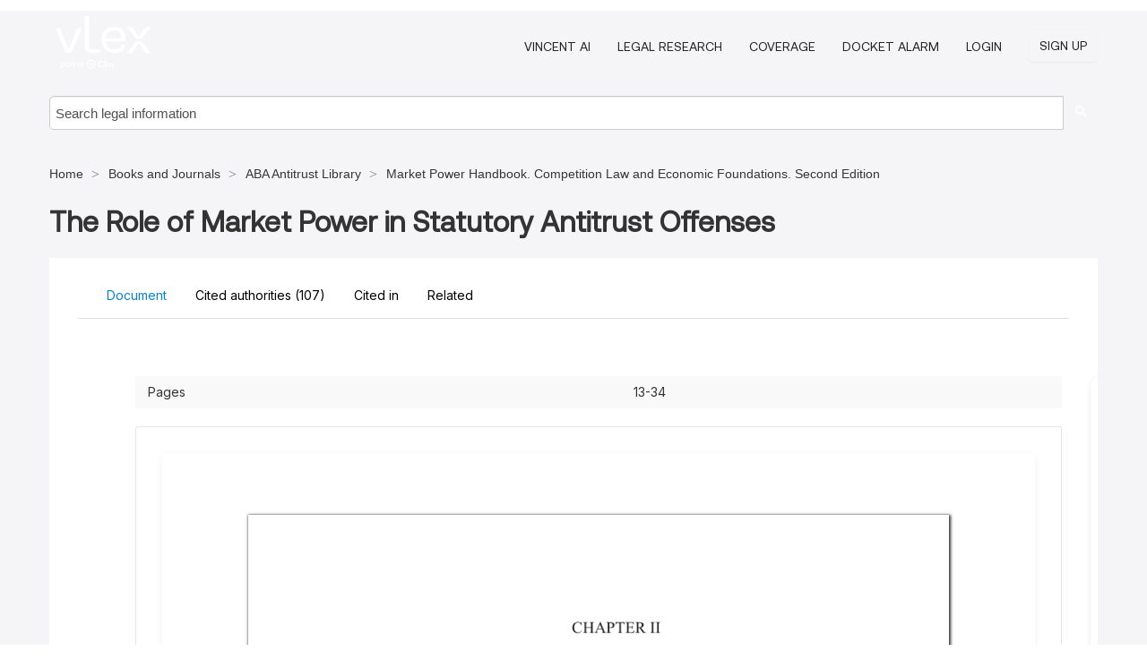

--- FILE ---
content_type: text/html; charset=utf-8
request_url: https://law-journals-books.vlex.com/vid/the-role-of-market-916032187
body_size: 49914
content:
<!DOCTYPE html>
<html lang="en">
    <head>
        
        <link rel="preload" href="/stylesheets/font/vLex.woff" as="font" type="font/woff" crossorigin>
        
        <!-- Google Tag Manager -->
        <script>(function(w,d,s,l,i){w[l]=w[l]||[];w[l].push({'gtm.start':
        new Date().getTime(),event:'gtm.js'});var f=d.getElementsByTagName(s)[0],
        j=d.createElement(s),dl=l!='dataLayer'?'&l='+l:'';j.defer=true;j.src=
        'https://www.googletagmanager.com/gtm.js?id='+i+dl;f.parentNode.insertBefore(j,f);
        })(window,document,'script','dataLayer','GTM-PJMJX5');</script>
        <!-- End Google Tag Manager -->
        
        <link rel="icon" media="(prefers-color-scheme: light)" href="/facade-img/favicon-light.svg?t=1768473987364" />
        <link rel="icon" media="(prefers-color-scheme: dark)" href="/facade-img/favicon-dark.svg?t=1768473987364" />
        <!--[if lte IE 9]>
                <script src="/js/polyfill.js?t=1768473987364"></script>
        <![endif]-->
        <script>
            // Object.assign polyfill for IE11
            if (typeof Object.assign != 'function') {
                // Must be writable: true, enumerable: false, configurable: true
                Object.defineProperty(Object, "assign", {
                    value: function assign(target, varArgs) { // .length of function is 2
                        'use strict';
                        if (target == null) { // TypeError if undefined or null
                            throw new TypeError('Cannot convert undefined or null to object');
                        }

                        var to = Object(target);
                
                        for (var index = 1; index < arguments.length; index++) {
                            var nextSource = arguments[index];
                    
                            if (nextSource != null) { // Skip over if undefined or null
                                for (var nextKey in nextSource) {
                                    // Avoid bugs when hasOwnProperty is shadowed
                                    if (Object.prototype.hasOwnProperty.call(nextSource, nextKey)) {
                                        to[nextKey] = nextSource[nextKey];
                                    }
                                }
                            }
                        }
                        return to;
                    },
                    writable: true,
                    configurable: true
                });
            }
        </script>

        <meta http-equiv="Content-Type" content="text/html; charset=UTF-8">
        <meta charset="utf-8">


        
            <meta property="fb:app_id" content="358097329875" />
        <meta property="og:site_name" content="vLex"/>
                <meta property="og:url" content="https://law-journals-books.vlex.com/vid/the-role-of-market-916032187"/>
        
        <meta property="og:type" content="article"/>
        
            <meta property="og:title" content="The Role of Market Power in Statutory Antitrust Offenses"/>
        
            <meta property="og:image" content="http://law-journals-books.vlex.com/facade-img/meta-og.png" />
        
        
            <meta name="twitter:image" content="http://law-journals-books.vlex.com/facade-img/meta-og.png" />

        <meta content="Law" name="classification">



        <title>The Role of Market Power in Statutory Antitrust Offenses - vLex United States
        </title>

        <meta name="viewport" content="width=device-width, initial-scale=1.0">
            <meta name="description" content="Expert legal books and journals citations and scholarly analysis of The Role of Market Power in Statutory Antitrust Offenses (Market Power Handbook. Competit...">
            <meta content="en" http-equiv="content-language">


            <meta name="robots" content="index,follow" />
            <meta name="googlebot" content="index,follow" />
        <meta name="title" content="The Role of Market Power in Statutory Antitrust Offenses - vLex United States - vLex" />
                <link rel="canonical" href="https://law-journals-books.vlex.com/vid/the-role-of-market-916032187"/>

        

        <script async src="https://www.googletagmanager.com/gtag/js?id=GA_MEASUREMENT_ID"></script>
        <script>
            window.dataLayer = window.dataLayer || [];
            function gtag() { dataLayer.push(arguments); }
            gtag('js', new Date());
        
            // Provide the IDs of the GA4 properties you want to track.
                gtag('config', 'G-VZEM72P2C6', { cookieDomain: 'none', name: 'US'});
        
        
        
        
            var sendNoBounceEvent = function(time) {
            setTimeout(function() {
                gtag('event', 'Over ' + time + ' seconds', {
                'event_category': 'NoBounce'
                });
            }, time * 1000);
            };
        
            sendNoBounceEvent(30);
            sendNoBounceEvent(60);
            sendNoBounceEvent(120);
            sendNoBounceEvent(180);
        
            function gaAll() {
                var args = arguments;
                gtag('get', 'conversion_linker', function(result) {
                    var trackers = result.creationData;
                    for (var i = 0; i < trackers.length; i++) {
                    var cloned_args = Array.prototype.slice.call(args, 0);
                    cloned_args[0] = trackers[i].name + "." + args[0];
                    gtag.apply(this, cloned_args);
                    }
                });
            }
        </script>
        	<link href="/stylesheets/facade-min.css?t=1768473987364" rel="stylesheet">
        

        <!--[if lt IE 9]>
            <script src="/js/html5.js?t=1768473987364"></script>
            <script src="/js/ie8.js?t=1768473987364"></script>
            <link href="/stylesheets/ie8css/css.css?t=1768473987364" rel="stylesheet">
            <link href="/stylesheets/ie8css/vlex.css?t=1768473987364" rel="stylesheet">
        <![endif]-->

        <!--[if lte IE 9]>
            <script src="/js/placeholder_ie.js?t=1768473987364"></script>
        <![endif]-->

        <!-- ClickTale Top part -->
        <script type="text/javascript">
            var WRInitTime=(new Date()).getTime();
        </script>
        <!-- ClickTale end of Top part -->
        <script type="application/ld+json">{"@context":"https://schema.org","@type":"BreadcrumbList","itemListElement":[{"@type":"ListItem","position":"1","name":"Home","item":"https://us.vlex.com"},{"@type":"ListItem","position":2,"name":"Books and Journals","item":"http://law-journals-books.vlex.com"},{"@type":"ListItem","position":3,"name":"ABA Antitrust Library","item":"http://law-journals-books.vlex.com/compilation/aba-antitrust-library-333774"},{"@type":"ListItem","position":4,"name":"Market Power Handbook. Competition Law and Economic Foundations. Second Edition","item":"http://law-journals-books.vlex.com/source/market-power-handbook-37715"}]}</script>
    </head>

    <body class="page page-index vid  "  data-webapp-path='%2Fvid%2F916032187'  data-country="US" >

        <!-- Google Tag Manager (noscript) -->
        <noscript><iframe src="https://www.googletagmanager.com/ns.html?id=GTM-PJMJX5"
        height="0" width="0" style="display:none;visibility:hidden"></iframe></noscript>
        <!-- End Google Tag Manager (noscript) -->

        <div class="hide
             vid
            
            
            "
            id="page_attr" 
             data-webapp-path='%2Fvid%2F916032187' 
             data-country="US"
             content_type='4' 
            data-locale='en'>
        </div>

            <span id="webapp-path-tk" data-pb-webapp-path='null' class="hide"></span>

            <div id="navigation" class="wrapper ">
              <div class="navbar  navbar-static-top">
                <!--Header & Branding region-->
                <div class="header">
                  <div class="header-inner container">
                    <div class="row-fluid header-nav-container">
                      <div class="span3 to-home">
                        <a href="/">
                          <!--branding/logo-->
                          <span class="brand-logo" title="Home" style="display: flex; align-items: center; margin-bottom: 5px;">
                            <img src="/facade-img/vLex-logo.svg?t=1768473987364" title="vLex United States" alt="vLex United States" />
                            
                          </span>
                        </a>
                      </div>
                      <div class="span9 form-holder">
                        <div>
                          <div class="menu-toggle" onclick="$('.nav-menu').toggleClass('nav-menu--open', 500); $(this).toggleClass('open');">
                            <div class="hamburger"></div>
                          </div>
                          <ul class="nav-menu">
                              <li><a href="//vlex.com/products/vincent-ai" rel="nofollow">VINCENT AI</a></li>
                           
                              <li><a href="//vlex.com/products/legal-research" rel="nofollow">Legal Research</a></li>
            
                            
                              <li><a href="//vlex.com/jurisdictions/US" rel="nofollow">Coverage</a></li>
            
                              <li><a href="//vlex.com/products/docket-alarm" rel="nofollow">DOCKET ALARM</a></li>
                           
                           
                            <li><a href="https://login.vlex.com?next_webapp_url=%2Fvid%2F916032187" rel="nofollow">Login</a></li>
                          
                            <li>
                              <a href="/freetrial/signup/US?webapp_path=%2Fvid%2F916032187" class="btn signup" rel="nofollow">
                                Sign Up
                              </a>
                            </li>
                          </ul>
                          
            
                        </div>
                      </div>
                    </div>
                  </div>
                </div>
                <div class="head-container-searchbar">
                  <div class="form-inline search-form">
                    <form onsubmit="return validate_search(this);" method="get" action="/search" enctype="multipart/form-data" class="onsubmit-search">
                      <input class='placeholder search-input-subheader' type="text" name="q" id="searchinfo" placeholder="Search legal information" required />
                      <button type="submit" class="btn btn-header search-button-subheader"><i class="icon-Buscador"></i></button>
                    </form>
                  </div>
                </div>
              </div>
            </div>
		<vlex-design-system>
        
<div id="content" class="seoArea">
    <div class="container extended block-net">
        <div class="container">
            <div>
            </div>

            
            <ul class="breadcrumb">
            	<li>
            		<a href="/">
            			<span>
            					Home
            			</span>
            		</a>
            	</li>
            
            		<li>
            			<a href="https://law-journals-books.vlex.com/">
            				<span>Books and Journals</span>
            			</a>
            		</li>
            		<li>
            			<a href="https://law-journals-books.vlex.com/compilation/aba-antitrust-library-333774">
            				<span>ABA Antitrust Library</span>
            			</a>
            		</li>
            		<li>
            			<a href="https://law-journals-books.vlex.com/source/market-power-handbook-37715">
            				<span>Market Power Handbook. Competition Law and Economic Foundations. Second Edition</span>
            			</a>
            		</li>
            </ul>
            <h1 style="margin-top: 24px; margin-bottom: 16px;"><strong style="font-family: 'Aeonik'; font-size: 32px;">The Role of Market Power in Statutory Antitrust Offenses</strong></h1>

            <div class="row">
                <div class="nav nav-tabs-no-margin">
                    <div class="nav-tabs">
                                    <tab-item class="nav nav-item nav-link internal-tab
                                         active
                                        "
                                         id="default-tab">

                                        <span>Document</span>
                                    </tab-item>

                            <tab-item class="nav nav-item nav-link internal-tab" id="cited-authorities">
                                <span>Cited authorities <span>(107)</span></span>
                            </tab-item>
                            <tab-item class="nav nav-item nav-link internal-tab" id="cited-in">
                                <span>Cited in</span>
                            </tab-item>
                        <tab-item class="nav nav-item nav-link internal-tab" id="related">
                            <span>Related</span>
                        </tab-item>
                    </div>
                </div>

                <div id="default-tab-main-content" class="tab-content">
                    <div>
                        <div id="main-content" class="abovebox bg_white clearfix left-content-area">
                
                                <table class='table table-striped' style="font-family: 'Inter Variable';">
                                        <tr><td style="color: #333333;">Pages</td><td style="color: #333333;">13-34</td></tr>
                                </table>
                
                
                
                
                            <div class="container-preview">
                                <div class="content-content clearfix preview-style ">
                                    <div class="inset-ad" style='float: right;margin-left: 2em;'>
                                            <div class="hidden-phone">
                                            </div>
                                    </div>
                
                                    <!-- we do this because if we have show_navigation_index set to true we do not
                                        show the TOC in the sidebar, so we want to keep showing it here -->
                
                                    <div>
                                        <div><div class="content"><div class="html-children"><div><div id="pdf-container" style="width: 782px">
                <style type="text/css">@media screen{}@media print{@page {margin:0;}.d{display:none;}}.pf{position:relative;background-color:white;overflow:hidden;margin:0;border:0;}.pc{position:absolute;border:0;padding:0;margin:0;top:0;left:0;width:100%;height:100%;overflow:hidden;display:block;transform-origin:0 0;-ms-transform-origin:0 0;-webkit-transform-origin:0 0;}.pc.opened{display:block;}.bf{position:absolute;border:0;margin:0;top:0;bottom:0;width:100%;height:100%;-ms-user-select:none;-moz-user-select:none;-webkit-user-select:none;user-select:none;}.bi{position:absolute;border:0;margin:0;-ms-user-select:none;-moz-user-select:none;-webkit-user-select:none;user-select:none;}@media print{.pf{margin:0;box-shadow:none;page-break-after:always;page-break-inside:avoid;}@-moz-document url-prefix(){.pf{overflow:visible;border:1px solid #fff;}.pc{overflow:visible;}}}.c{position:absolute;border:0;padding:0;margin:0;overflow:hidden;display:block;}.t{position:absolute;white-space:pre;font-size:1px;transform-origin:0 100%;-ms-transform-origin:0 100%;-webkit-transform-origin:0 100%;unicode-bidi:bidi-override;-moz-font-feature-settings:"liga" 0;}.t:after{content:'';}.t:before{content:'';display:inline-block;}.t span{position:relative;unicode-bidi:bidi-override;}._{display:inline-block;color:transparent;z-index:-1;}.pi{display:none;}.d{position:absolute;transform-origin:0 100%;-ms-transform-origin:0 100%;-webkit-transform-origin:0 100%;}.it{border:0;background-color:rgba(255,255,255,0.0);}.ir:hover{cursor:pointer;}@media screen{#outline{font-family:Georgia,Times,"Times New Roman",serif;font-size:13px;margin:2em 1em;}#outline ul{padding:0;}#outline li{list-style-type:none;margin:1em 0;}#outline li>ul{margin-left:1em;}#outline a,#outline a:visited,#outline a:hover,#outline a:active{line-height:1.2;color:#e8e8e8;text-overflow:ellipsis;white-space:nowrap;text-decoration:none;display:block;overflow:hidden;outline:0;}#outline a:hover{color:#0cf;}.pf{margin:13px auto;box-shadow:1px 1px 3px 1px #333;border-collapse:separate;}.pc.opened{-webkit-animation:fadein 100ms;animation:fadein 100ms;}}.ff0{font-family:sans-serif;visibility:hidden;}@font-face{font-family:ff1;src:url(https://icbg.s3.us-east-1.amazonaws.com/media/MMU/dTu/MMUdTuMMVy7/BdLR71jYB23RFImQfaDyQibvdNNbD7bJ8%3D?X-Amz-Algorithm=AWS4-HMAC-SHA256&X-Amz-Credential=ASIA5PHC3MTP56DFUV65%2F20260203%2Fus-east-1%2Fs3%2Faws4_request&X-Amz-Date=20260203T204121Z&X-Amz-Expires=3600&X-Amz-Security-Token=IQoJb3JpZ2luX2VjEDsaCXVzLWVhc3QtMSJIMEYCIQC1kZJa25%2BGxB8Ad6FX2HZYEPG%2BjJImhtL3m9tmrGGvjwIhANn2683pDIbNc%2BfHQBtgijwxinlwskmx2l00FZ1dYIi1KrIFCAQQABoMOTI2MDQxMjAzOTM1Igzetn7azJG9mQJkfTAqjwVq20sHE6mT%2Fb70S2O0zn4CBeekm4SIWam9%2BiyP1VJRK9286NIDXBTG%2Brxrg01K87%2Be63idZAqCSCBTyvtSf25SVwQUII1OuesJg2MD8oDHq8FllvzlfgieY%2Fh76Q%2BBDxSsnfVCaeABTj0%2FFNhdWQAuhMKD4KDs%2BSHXVIdSvPqDoKgJ%2BbSaQHZCn%2FSSKMNXQf3KGlSoqZIEQVzMDudE7L%2FV2KXkJLwwHlybxH0jEO2JkX8qH6pw3eeFa%2BqejpzDqvMupWnLc%2BXvqP2uHcrQjoVBS5q2uIz2OJHFjnBokqQ9ql6WFGYMxwwmAf3rsp9GAG9wFeK%2B%2BtxaGiENl6NJfPTrv25dqc5thtBqwpX6PCefvtjLzx9vYKFSDBG2FfKML829LMg18e4657VgVAR6zu5s8VjM09aShuRoVtFscZqXuFDPW9H8L8qwbTVfTUKgZYKk8XqnsXcXH1K1oJyiNFr%2F7U8xKmLeZ349OIF2JzQG3mzwZ15mVdk1P5C%2FTzvjlU6AZrlAwcJH7CnnCa0DEVDXFbkAb%2FufA8ujoJc13qqvuOSDHVSENdajWEsRbTdQwo6xrXYOkp6lnEZOeJvhHIAM18tJJjWWvL5VXnJmNB%2B1u3wpT8v%2BYvmgWmWY7gj1KONqirQj%2FsULq5dcFAK7VHmfBYBHSSl1qWolv71un7mHVnVKmD9lIo7d1kKTmdz7TlmznXp2E%2FVF%2FMg9hihTzuk%2FBPwt0F0z5Eli71GDvwmX3IcDLoZWyp0gVRMpkUyiWfenht5ukiBDrmBIWc3qoS96Q3KtmAH0ZgVeImZ3LVby%2B7cqzUoxIbcemnKPbOlXS78I0%2F4d5fdA6rX6wHvDYWMEyIuC%2BMSBRQL2c1Th42PyMNmBicwGOrABJ6gNi1NqFP35Su38ZAC%2FbaAnjEiuHj2ve5qncKQBQ0fkpARMpy2Vu7EqEYekhvz9vzUIxJlashchShpZ4IFtE4dx9aPuiDAG73ec39BZ9kzNTL9d%2Bf1Ih3UdZZJtGkBtfqpq310NEcYjO8LwOFNJlqRl4Yob3gN6iWeT0nde3M5kCsOG0lXzF4PDXxAhGjL3bDfgb1we%2BTEAI7nU%2B4ySlK9b6AJrXc6vCa%2FyO5nwrEU%3D&X-Amz-SignedHeaders=host&X-Amz-Signature=4e3b19bbfe475ddcf133cbeda791f97ae6b0c42b08894eefcd8bc1a68ed8b6d5)format("woff");}.ff1{font-family:ff1;line-height:0.934000;font-style:normal;font-weight:normal;visibility:visible;}@font-face{font-family:ff2;src:url(https://icbg.s3.us-east-1.amazonaws.com/media/MMf/6Op/MMf6OpkcjwaI1M3fR%2BlKmWfaPmK6uipelfNZWFPFz8igo%3D?X-Amz-Algorithm=AWS4-HMAC-SHA256&X-Amz-Credential=ASIA5PHC3MTP56DFUV65%2F20260203%2Fus-east-1%2Fs3%2Faws4_request&X-Amz-Date=20260203T204121Z&X-Amz-Expires=3600&X-Amz-Security-Token=IQoJb3JpZ2luX2VjEDsaCXVzLWVhc3QtMSJIMEYCIQC1kZJa25%2BGxB8Ad6FX2HZYEPG%2BjJImhtL3m9tmrGGvjwIhANn2683pDIbNc%2BfHQBtgijwxinlwskmx2l00FZ1dYIi1KrIFCAQQABoMOTI2MDQxMjAzOTM1Igzetn7azJG9mQJkfTAqjwVq20sHE6mT%2Fb70S2O0zn4CBeekm4SIWam9%2BiyP1VJRK9286NIDXBTG%2Brxrg01K87%2Be63idZAqCSCBTyvtSf25SVwQUII1OuesJg2MD8oDHq8FllvzlfgieY%2Fh76Q%2BBDxSsnfVCaeABTj0%2FFNhdWQAuhMKD4KDs%2BSHXVIdSvPqDoKgJ%2BbSaQHZCn%2FSSKMNXQf3KGlSoqZIEQVzMDudE7L%2FV2KXkJLwwHlybxH0jEO2JkX8qH6pw3eeFa%2BqejpzDqvMupWnLc%2BXvqP2uHcrQjoVBS5q2uIz2OJHFjnBokqQ9ql6WFGYMxwwmAf3rsp9GAG9wFeK%2B%2BtxaGiENl6NJfPTrv25dqc5thtBqwpX6PCefvtjLzx9vYKFSDBG2FfKML829LMg18e4657VgVAR6zu5s8VjM09aShuRoVtFscZqXuFDPW9H8L8qwbTVfTUKgZYKk8XqnsXcXH1K1oJyiNFr%2F7U8xKmLeZ349OIF2JzQG3mzwZ15mVdk1P5C%2FTzvjlU6AZrlAwcJH7CnnCa0DEVDXFbkAb%2FufA8ujoJc13qqvuOSDHVSENdajWEsRbTdQwo6xrXYOkp6lnEZOeJvhHIAM18tJJjWWvL5VXnJmNB%2B1u3wpT8v%2BYvmgWmWY7gj1KONqirQj%2FsULq5dcFAK7VHmfBYBHSSl1qWolv71un7mHVnVKmD9lIo7d1kKTmdz7TlmznXp2E%2FVF%2FMg9hihTzuk%2FBPwt0F0z5Eli71GDvwmX3IcDLoZWyp0gVRMpkUyiWfenht5ukiBDrmBIWc3qoS96Q3KtmAH0ZgVeImZ3LVby%2B7cqzUoxIbcemnKPbOlXS78I0%2F4d5fdA6rX6wHvDYWMEyIuC%2BMSBRQL2c1Th42PyMNmBicwGOrABJ6gNi1NqFP35Su38ZAC%2FbaAnjEiuHj2ve5qncKQBQ0fkpARMpy2Vu7EqEYekhvz9vzUIxJlashchShpZ4IFtE4dx9aPuiDAG73ec39BZ9kzNTL9d%2Bf1Ih3UdZZJtGkBtfqpq310NEcYjO8LwOFNJlqRl4Yob3gN6iWeT0nde3M5kCsOG0lXzF4PDXxAhGjL3bDfgb1we%2BTEAI7nU%2B4ySlK9b6AJrXc6vCa%2FyO5nwrEU%3D&X-Amz-SignedHeaders=host&X-Amz-Signature=fe62ade85cdb60a661494b95e2406467d678749a9695d775ed0b1c72b073273d)format("woff");}.ff2{font-family:ff2;line-height:0.894000;font-style:normal;font-weight:normal;visibility:visible;}@font-face{font-family:ff3;src:url(https://icbg.s3.us-east-1.amazonaws.com/media/MMc/VW1/MMcVW18NREQpOCraQ%2B5r3tFd5ToVZet2hl0KJFUEarzyw%3D?X-Amz-Algorithm=AWS4-HMAC-SHA256&X-Amz-Credential=ASIA5PHC3MTP56DFUV65%2F20260203%2Fus-east-1%2Fs3%2Faws4_request&X-Amz-Date=20260203T204121Z&X-Amz-Expires=3600&X-Amz-Security-Token=IQoJb3JpZ2luX2VjEDsaCXVzLWVhc3QtMSJIMEYCIQC1kZJa25%2BGxB8Ad6FX2HZYEPG%2BjJImhtL3m9tmrGGvjwIhANn2683pDIbNc%2BfHQBtgijwxinlwskmx2l00FZ1dYIi1KrIFCAQQABoMOTI2MDQxMjAzOTM1Igzetn7azJG9mQJkfTAqjwVq20sHE6mT%2Fb70S2O0zn4CBeekm4SIWam9%2BiyP1VJRK9286NIDXBTG%2Brxrg01K87%2Be63idZAqCSCBTyvtSf25SVwQUII1OuesJg2MD8oDHq8FllvzlfgieY%2Fh76Q%2BBDxSsnfVCaeABTj0%2FFNhdWQAuhMKD4KDs%2BSHXVIdSvPqDoKgJ%2BbSaQHZCn%2FSSKMNXQf3KGlSoqZIEQVzMDudE7L%2FV2KXkJLwwHlybxH0jEO2JkX8qH6pw3eeFa%2BqejpzDqvMupWnLc%2BXvqP2uHcrQjoVBS5q2uIz2OJHFjnBokqQ9ql6WFGYMxwwmAf3rsp9GAG9wFeK%2B%2BtxaGiENl6NJfPTrv25dqc5thtBqwpX6PCefvtjLzx9vYKFSDBG2FfKML829LMg18e4657VgVAR6zu5s8VjM09aShuRoVtFscZqXuFDPW9H8L8qwbTVfTUKgZYKk8XqnsXcXH1K1oJyiNFr%2F7U8xKmLeZ349OIF2JzQG3mzwZ15mVdk1P5C%2FTzvjlU6AZrlAwcJH7CnnCa0DEVDXFbkAb%2FufA8ujoJc13qqvuOSDHVSENdajWEsRbTdQwo6xrXYOkp6lnEZOeJvhHIAM18tJJjWWvL5VXnJmNB%2B1u3wpT8v%2BYvmgWmWY7gj1KONqirQj%2FsULq5dcFAK7VHmfBYBHSSl1qWolv71un7mHVnVKmD9lIo7d1kKTmdz7TlmznXp2E%2FVF%2FMg9hihTzuk%2FBPwt0F0z5Eli71GDvwmX3IcDLoZWyp0gVRMpkUyiWfenht5ukiBDrmBIWc3qoS96Q3KtmAH0ZgVeImZ3LVby%2B7cqzUoxIbcemnKPbOlXS78I0%2F4d5fdA6rX6wHvDYWMEyIuC%2BMSBRQL2c1Th42PyMNmBicwGOrABJ6gNi1NqFP35Su38ZAC%2FbaAnjEiuHj2ve5qncKQBQ0fkpARMpy2Vu7EqEYekhvz9vzUIxJlashchShpZ4IFtE4dx9aPuiDAG73ec39BZ9kzNTL9d%2Bf1Ih3UdZZJtGkBtfqpq310NEcYjO8LwOFNJlqRl4Yob3gN6iWeT0nde3M5kCsOG0lXzF4PDXxAhGjL3bDfgb1we%2BTEAI7nU%2B4ySlK9b6AJrXc6vCa%2FyO5nwrEU%3D&X-Amz-SignedHeaders=host&X-Amz-Signature=236683066933dcaba4ca1d388a79971aa15dc5b0e9447f9f1aed0a7739c75eaf)format("woff");}.ff3{font-family:ff3;line-height:0.916000;font-style:normal;font-weight:normal;visibility:visible;}@font-face{font-family:ff4;src:url(https://icbg.s3.us-east-1.amazonaws.com/media/MML/YCz/MMLYCzpCd3977MxIXEuZOSNwx%2BLD2YUZOaUKBQZIcKkOk%3D?X-Amz-Algorithm=AWS4-HMAC-SHA256&X-Amz-Credential=ASIA5PHC3MTP56DFUV65%2F20260203%2Fus-east-1%2Fs3%2Faws4_request&X-Amz-Date=20260203T204121Z&X-Amz-Expires=3600&X-Amz-Security-Token=IQoJb3JpZ2luX2VjEDsaCXVzLWVhc3QtMSJIMEYCIQC1kZJa25%2BGxB8Ad6FX2HZYEPG%2BjJImhtL3m9tmrGGvjwIhANn2683pDIbNc%2BfHQBtgijwxinlwskmx2l00FZ1dYIi1KrIFCAQQABoMOTI2MDQxMjAzOTM1Igzetn7azJG9mQJkfTAqjwVq20sHE6mT%2Fb70S2O0zn4CBeekm4SIWam9%2BiyP1VJRK9286NIDXBTG%2Brxrg01K87%2Be63idZAqCSCBTyvtSf25SVwQUII1OuesJg2MD8oDHq8FllvzlfgieY%2Fh76Q%2BBDxSsnfVCaeABTj0%2FFNhdWQAuhMKD4KDs%2BSHXVIdSvPqDoKgJ%2BbSaQHZCn%2FSSKMNXQf3KGlSoqZIEQVzMDudE7L%2FV2KXkJLwwHlybxH0jEO2JkX8qH6pw3eeFa%2BqejpzDqvMupWnLc%2BXvqP2uHcrQjoVBS5q2uIz2OJHFjnBokqQ9ql6WFGYMxwwmAf3rsp9GAG9wFeK%2B%2BtxaGiENl6NJfPTrv25dqc5thtBqwpX6PCefvtjLzx9vYKFSDBG2FfKML829LMg18e4657VgVAR6zu5s8VjM09aShuRoVtFscZqXuFDPW9H8L8qwbTVfTUKgZYKk8XqnsXcXH1K1oJyiNFr%2F7U8xKmLeZ349OIF2JzQG3mzwZ15mVdk1P5C%2FTzvjlU6AZrlAwcJH7CnnCa0DEVDXFbkAb%2FufA8ujoJc13qqvuOSDHVSENdajWEsRbTdQwo6xrXYOkp6lnEZOeJvhHIAM18tJJjWWvL5VXnJmNB%2B1u3wpT8v%2BYvmgWmWY7gj1KONqirQj%2FsULq5dcFAK7VHmfBYBHSSl1qWolv71un7mHVnVKmD9lIo7d1kKTmdz7TlmznXp2E%2FVF%2FMg9hihTzuk%2FBPwt0F0z5Eli71GDvwmX3IcDLoZWyp0gVRMpkUyiWfenht5ukiBDrmBIWc3qoS96Q3KtmAH0ZgVeImZ3LVby%2B7cqzUoxIbcemnKPbOlXS78I0%2F4d5fdA6rX6wHvDYWMEyIuC%2BMSBRQL2c1Th42PyMNmBicwGOrABJ6gNi1NqFP35Su38ZAC%2FbaAnjEiuHj2ve5qncKQBQ0fkpARMpy2Vu7EqEYekhvz9vzUIxJlashchShpZ4IFtE4dx9aPuiDAG73ec39BZ9kzNTL9d%2Bf1Ih3UdZZJtGkBtfqpq310NEcYjO8LwOFNJlqRl4Yob3gN6iWeT0nde3M5kCsOG0lXzF4PDXxAhGjL3bDfgb1we%2BTEAI7nU%2B4ySlK9b6AJrXc6vCa%2FyO5nwrEU%3D&X-Amz-SignedHeaders=host&X-Amz-Signature=66206b3c7d5a026d598d8f079aa46816d2a40c63bc77fa0688e57366953cdb51)format("woff");}.ff4{font-family:ff4;line-height:0.894000;font-style:normal;font-weight:normal;visibility:visible;}.m1{transform:matrix(0.428196,0.000000,-0.146445,0.428196,0,0);-ms-transform:matrix(0.428196,0.000000,-0.146445,0.428196,0,0);-webkit-transform:matrix(0.428196,0.000000,-0.146445,0.428196,0,0);}.m0{transform:matrix(0.452546,0.000000,0.000000,0.452546,0,0);-ms-transform:matrix(0.452546,0.000000,0.000000,0.452546,0,0);-webkit-transform:matrix(0.452546,0.000000,0.000000,0.452546,0,0);}.v0{vertical-align:0.000000px;}.v1{vertical-align:19.884360px;}.ls91{letter-spacing:-0.420840px;}.ls8a{letter-spacing:-0.336672px;}.ls7c{letter-spacing:-0.296856px;}.lsb9{letter-spacing:-0.252168px;}.ls1f{letter-spacing:-0.232464px;}.lsac{letter-spacing:-0.196392px;}.ls71{letter-spacing:-0.180360px;}.ls9b{letter-spacing:-0.176352px;}.ls90{letter-spacing:-0.172344px;}.lsa4{letter-spacing:-0.171288px;}.lsba{letter-spacing:-0.160320px;}.lsb8{letter-spacing:-0.152304px;}.ls82{letter-spacing:-0.148296px;}.lsa6{letter-spacing:-0.136272px;}.ls80{letter-spacing:-0.132264px;}.ls8c{letter-spacing:-0.124248px;}.ls41{letter-spacing:-0.120240px;}.ls2c{letter-spacing:-0.116232px;}.ls75{letter-spacing:-0.112224px;}.ls42{letter-spacing:-0.108216px;}.ls88{letter-spacing:-0.104208px;}.ls8b{letter-spacing:-0.100200px;}.ls4e{letter-spacing:-0.096192px;}.lsbb{letter-spacing:-0.092568px;}.ls33{letter-spacing:-0.092184px;}.ls32{letter-spacing:-0.088176px;}.ls34{letter-spacing:-0.084168px;}.ls4a{letter-spacing:-0.080160px;}.ls95{letter-spacing:-0.076152px;}.ls7e{letter-spacing:-0.072144px;}.ls7f{letter-spacing:-0.068136px;}.ls8f{letter-spacing:-0.064128px;}.lsc3{letter-spacing:-0.060648px;}.ls4f{letter-spacing:-0.060120px;}.ls72{letter-spacing:-0.057456px;}.ls30{letter-spacing:-0.056112px;}.lsb0{letter-spacing:-0.052704px;}.ls1e{letter-spacing:-0.052104px;}.ls31{letter-spacing:-0.048096px;}.lsa8{letter-spacing:-0.047880px;}.ls2e{letter-spacing:-0.044088px;}.ls7d{letter-spacing:-0.041496px;}.ls4b{letter-spacing:-0.040080px;}.ls79{letter-spacing:-0.038304px;}.ls43{letter-spacing:-0.036072px;}.ls49{letter-spacing:-0.035112px;}.ls18{letter-spacing:-0.032064px;}.ls48{letter-spacing:-0.028728px;}.ls1b{letter-spacing:-0.028056px;}.lsab{letter-spacing:-0.025536px;}.ls1a{letter-spacing:-0.024048px;}.ls74{letter-spacing:-0.022344px;}.ls1c{letter-spacing:-0.020040px;}.ls44{letter-spacing:-0.019152px;}.lsb7{letter-spacing:-0.017568px;}.ls19{letter-spacing:-0.016032px;}.ls54{letter-spacing:-0.015960px;}.ls93{letter-spacing:-0.013176px;}.ls73{letter-spacing:-0.012768px;}.ls2f{letter-spacing:-0.012024px;}.ls94{letter-spacing:-0.008784px;}.ls2d{letter-spacing:-0.008016px;}.ls45{letter-spacing:-0.006384px;}.ls17{letter-spacing:-0.004392px;}.ls1d{letter-spacing:-0.004008px;}.ls77{letter-spacing:-0.003192px;}.ls15{letter-spacing:0.000000px;}.ls99{letter-spacing:0.000400px;}.ls60{letter-spacing:0.003192px;}.ls27{letter-spacing:0.004008px;}.ls50{letter-spacing:0.004392px;}.lsb3{letter-spacing:0.006384px;}.ls2a{letter-spacing:0.008016px;}.ls20{letter-spacing:0.008784px;}.ls5d{letter-spacing:0.008880px;}.ls6c{letter-spacing:0.009576px;}.lsf{letter-spacing:0.012024px;}.lsa2{letter-spacing:0.012768px;}.ls4{letter-spacing:0.013176px;}.ls28{letter-spacing:0.016032px;}.ls8{letter-spacing:0.017568px;}.ls64{letter-spacing:0.017760px;}.lsa1{letter-spacing:0.019152px;}.ls10{letter-spacing:0.020040px;}.ls9d{letter-spacing:0.020880px;}.ls6{letter-spacing:0.021960px;}.ls13{letter-spacing:0.024048px;}.ls2{letter-spacing:0.026352px;}.ls37{letter-spacing:0.028056px;}.lsa{letter-spacing:0.030744px;}.ls0{letter-spacing:0.032064px;}.lsb4{letter-spacing:0.034280px;}.ls3{letter-spacing:0.035136px;}.ls6f{letter-spacing:0.035840px;}.ls53{letter-spacing:0.036072px;}.ls16{letter-spacing:0.039144px;}.ls9{letter-spacing:0.039528px;}.ls3f{letter-spacing:0.040080px;}.lsc1{letter-spacing:0.040520px;}.ls36{letter-spacing:0.043920px;}.ls52{letter-spacing:0.044088px;}.lsc0{letter-spacing:0.044688px;}.ls11{letter-spacing:0.048096px;}.lsb{letter-spacing:0.048312px;}.ls5c{letter-spacing:0.052104px;}.ls5{letter-spacing:0.052704px;}.ls4d{letter-spacing:0.056112px;}.ls83{letter-spacing:0.057096px;}.ls58{letter-spacing:0.057456px;}.ls6a{letter-spacing:0.059680px;}.ls29{letter-spacing:0.060120px;}.ls56{letter-spacing:0.061240px;}.ls1{letter-spacing:0.061488px;}.lsad{letter-spacing:0.064128px;}.ls61{letter-spacing:0.064360px;}.ls98{letter-spacing:0.065320px;}.ls22{letter-spacing:0.065880px;}.lsbf{letter-spacing:0.067032px;}.ls38{letter-spacing:0.068136px;}.ls92{letter-spacing:0.072144px;}.ls24{letter-spacing:0.074664px;}.lsb5{letter-spacing:0.079800px;}.lsa3{letter-spacing:0.080160px;}.ls81{letter-spacing:0.083448px;}.ls85{letter-spacing:0.084168px;}.lse{letter-spacing:0.092184px;}.ls59{letter-spacing:0.092440px;}.ls5e{letter-spacing:0.092568px;}.ls63{letter-spacing:0.094000px;}.ls3e{letter-spacing:0.096192px;}.ls3c{letter-spacing:0.098160px;}.ls39{letter-spacing:0.100200px;}.ls3b{letter-spacing:0.101320px;}.ls69{letter-spacing:0.102880px;}.lsae{letter-spacing:0.104208px;}.ls3d{letter-spacing:0.106000px;}.ls86{letter-spacing:0.108216px;}.ls7b{letter-spacing:0.112224px;}.ls14{letter-spacing:0.118584px;}.lsd{letter-spacing:0.119360px;}.ls12{letter-spacing:0.120240px;}.ls40{letter-spacing:0.120744px;}.ls7{letter-spacing:0.120920px;}.ls2b{letter-spacing:0.125328px;}.lsa0{letter-spacing:0.128240px;}.ls9a{letter-spacing:0.146320px;}.ls6d{letter-spacing:0.151000px;}.lsa5{letter-spacing:0.181944px;}.ls55{letter-spacing:0.188328px;}.lsa7{letter-spacing:0.213864px;}.ls46{letter-spacing:0.229824px;}.ls7a{letter-spacing:0.239400px;}.ls5a{letter-spacing:0.258400px;}.ls78{letter-spacing:0.271320px;}.ls9e{letter-spacing:0.274880px;}.ls5f{letter-spacing:0.276440px;}.ls67{letter-spacing:0.300320px;}.ls47{letter-spacing:0.300600px;}.ls51{letter-spacing:0.301240px;}.ls68{letter-spacing:0.343480px;}.lsa9{letter-spacing:0.420000px;}.lsc2{letter-spacing:0.469224px;}.ls26{letter-spacing:0.600640px;}.lsbe{letter-spacing:0.659080px;}.ls25{letter-spacing:0.839680px;}.ls6e{letter-spacing:0.899680px;}.ls6b{letter-spacing:0.901240px;}.ls8e{letter-spacing:1.031560px;}.ls87{letter-spacing:1.494080px;}.lsaa{letter-spacing:1.980000px;}.ls70{letter-spacing:2.709680px;}.lsc{letter-spacing:3.000640px;}.ls84{letter-spacing:3.419080px;}.ls3a{letter-spacing:3.540320px;}.ls8d{letter-spacing:3.658120px;}.lsb2{letter-spacing:4.020000px;}.ls96{letter-spacing:4.384680px;}.lsb1{letter-spacing:5.460640px;}.ls9c{letter-spacing:5.699680px;}.ls9f{letter-spacing:5.701240px;}.ls21{letter-spacing:6.119360px;}.ls23{letter-spacing:6.360000px;}.ls5b{letter-spacing:6.899680px;}.ls57{letter-spacing:6.902800px;}.ls97{letter-spacing:7.012800px;}.lsaf{letter-spacing:7.017520px;}.lsbd{letter-spacing:8.338760px;}.lsbc{letter-spacing:8.340320px;}.ls89{letter-spacing:11.582480px;}.ls4c{letter-spacing:12.784680px;}.lsb6{letter-spacing:12.899680px;}.ls62{letter-spacing:15.055920px;}.ls65{letter-spacing:15.059080px;}.ls66{letter-spacing:15.060640px;}.ls76{letter-spacing:16.380680px;}.ls35{letter-spacing:178.139200px;}.sc_{text-shadow:none;}.sc0{text-shadow:-0.015em 0 transparent,0 0.015em transparent,0.015em 0 transparent,0 -0.015em transparent;}@media screen and (-webkit-min-device-pixel-ratio:0){.sc_{-webkit-text-stroke:0px transparent;}.sc0{-webkit-text-stroke:0.015em transparent;text-shadow:none;}}.ws337{word-spacing:-11.045880px;}.ws266{word-spacing:-11.041488px;}.ws15e{word-spacing:-11.015136px;}.ws160{word-spacing:-11.010744px;}.ws2ed{word-spacing:-11.006352px;}.ws264{word-spacing:-11.001960px;}.wscd{word-spacing:-10.997568px;}.ws6d{word-spacing:-10.980000px;}.ws2ab{word-spacing:-10.975608px;}.ws210{word-spacing:-10.966824px;}.ws2{word-spacing:-10.140240px;}.ws315{word-spacing:-10.128216px;}.ws73{word-spacing:-10.112184px;}.ws6f{word-spacing:-10.088136px;}.ws100{word-spacing:-10.072104px;}.ws2d{word-spacing:-10.068096px;}.ws162{word-spacing:-10.064088px;}.wsce{word-spacing:-10.036032px;}.ws109{word-spacing:-10.028016px;}.ws214{word-spacing:-10.024008px;}.ws1{word-spacing:-10.020000px;}.ws267{word-spacing:-10.015992px;}.ws71{word-spacing:-10.007976px;}.ws317{word-spacing:-9.995952px;}.ws188{word-spacing:-9.991944px;}.ws359{word-spacing:-9.931824px;}.ws37c{word-spacing:-9.927816px;}.wsa2{word-spacing:-9.923808px;}.ws1df{word-spacing:-9.919800px;}.ws6e{word-spacing:-9.899760px;}.ws108{word-spacing:-9.887736px;}.ws13e{word-spacing:-9.871704px;}.ws1b7{word-spacing:-9.683328px;}.ws37b{word-spacing:-8.449224px;}.ws103{word-spacing:-8.251320px;}.ws104{word-spacing:-8.219400px;}.ws72{word-spacing:-8.209824px;}.ws2ae{word-spacing:-8.193864px;}.ws2ac{word-spacing:-8.161944px;}.ws101{word-spacing:-8.072568px;}.ws102{word-spacing:-7.983192px;}.ws2ad{word-spacing:-7.980000px;}.wsff{word-spacing:-7.967232px;}.wsd1{word-spacing:-7.964040px;}.ws37a{word-spacing:-7.960848px;}.ws2ce{word-spacing:-7.957656px;}.ws106{word-spacing:-7.941696px;}.ws358{word-spacing:-7.938504px;}.ws2b2{word-spacing:-7.932120px;}.wsfe{word-spacing:-7.922544px;}.ws37d{word-spacing:-7.919352px;}.ws105{word-spacing:-7.683144px;}.ws6c{word-spacing:-7.140744px;}.wscf{word-spacing:-6.480000px;}.ws313{word-spacing:-3.783776px;}.ws379{word-spacing:-3.304176px;}.wsfd{word-spacing:-3.302872px;}.ws2ec{word-spacing:-3.301312px;}.ws1b3{word-spacing:-3.062232px;}.ws1b6{word-spacing:-2.582552px;}.ws2cd{word-spacing:-2.577872px;}.ws263{word-spacing:-2.102872px;}.ws357{word-spacing:-2.102576px;}.ws1dd{word-spacing:-1.862232px;}.ws6b{word-spacing:-1.621592px;}.ws6a{word-spacing:-1.618472px;}.ws23a{word-spacing:-1.382552px;}.wsd0{word-spacing:-0.901312px;}.ws356{word-spacing:-0.662176px;}.ws265{word-spacing:-0.416912px;}.ws2ca{word-spacing:-0.292584px;}.ws365{word-spacing:-0.284568px;}.ws9a{word-spacing:-0.276552px;}.ws350{word-spacing:-0.272544px;}.ws2b0{word-spacing:-0.268464px;}.ws2c8{word-spacing:-0.260520px;}.ws32b{word-spacing:-0.244488px;}.ws1c7{word-spacing:-0.240480px;}.ws311{word-spacing:-0.236472px;}.ws258{word-spacing:-0.232464px;}.wse7{word-spacing:-0.224448px;}.ws230{word-spacing:-0.220440px;}.ws4{word-spacing:-0.212424px;}.ws286{word-spacing:-0.208416px;}.ws9d{word-spacing:-0.204408px;}.ws231{word-spacing:-0.196392px;}.ws312{word-spacing:-0.192384px;}.ws176{word-spacing:-0.188376px;}.ws62{word-spacing:-0.184368px;}.wsfc{word-spacing:-0.172344px;}.ws2e{word-spacing:-0.169104px;}.ws126{word-spacing:-0.168336px;}.ws314{word-spacing:-0.167504px;}.wsc2{word-spacing:-0.164328px;}.ws27e{word-spacing:-0.156312px;}.ws2e6{word-spacing:-0.140280px;}.ws64{word-spacing:-0.132264px;}.ws63{word-spacing:-0.128256px;}.ws159{word-spacing:-0.124248px;}.ws262{word-spacing:-0.100200px;}.ws24c{word-spacing:-0.072144px;}.ws375{word-spacing:-0.068136px;}.ws300{word-spacing:-0.060120px;}.ws2ef{word-spacing:-0.024864px;}.ws227{word-spacing:-0.024048px;}.ws121{word-spacing:-0.019152px;}.ws36{word-spacing:-0.013176px;}.ws239{word-spacing:-0.012024px;}.ws5{word-spacing:-0.011184px;}.ws1a6{word-spacing:-0.008016px;}.ws35{word-spacing:-0.004392px;}.ws3{word-spacing:0.000000px;}.ws34d{word-spacing:0.004008px;}.wsb3{word-spacing:0.008784px;}.ws18b{word-spacing:0.013176px;}.ws6{word-spacing:0.016776px;}.ws7d{word-spacing:0.017568px;}.ws9c{word-spacing:0.020040px;}.ws79{word-spacing:0.021960px;}.ws1c6{word-spacing:0.024048px;}.wsd9{word-spacing:0.026352px;}.ws1cf{word-spacing:0.028056px;}.wsd{word-spacing:0.030744px;}.ws15d{word-spacing:0.032064px;}.wsc{word-spacing:0.035136px;}.ws2c{word-spacing:0.036072px;}.ws10f{word-spacing:0.039528px;}.ws9b{word-spacing:0.040080px;}.ws243{word-spacing:0.043920px;}.ws58{word-spacing:0.044088px;}.wsc9{word-spacing:0.048096px;}.ws143{word-spacing:0.048312px;}.ws154{word-spacing:0.052104px;}.wsa5{word-spacing:0.052704px;}.ws61{word-spacing:0.056112px;}.ws10c{word-spacing:0.057096px;}.ws95{word-spacing:0.060120px;}.ws1d7{word-spacing:0.064128px;}.ws40{word-spacing:0.068136px;}.ws219{word-spacing:0.070272px;}.ws161{word-spacing:0.071696px;}.ws1a3{word-spacing:0.072144px;}.ws338{word-spacing:0.076096px;}.ws2f{word-spacing:0.076152px;}.ws22{word-spacing:0.080160px;}.ws2b{word-spacing:0.084168px;}.ws42{word-spacing:0.088176px;}.ws1b{word-spacing:0.092184px;}.wsea{word-spacing:0.096192px;}.ws9e{word-spacing:0.100200px;}.ws8c{word-spacing:0.104208px;}.ws158{word-spacing:0.108216px;}.wsbd{word-spacing:0.112224px;}.ws2a9{word-spacing:0.120240px;}.ws122{word-spacing:0.132264px;}.ws390{word-spacing:0.134064px;}.ws238{word-spacing:0.136272px;}.ws99{word-spacing:0.140280px;}.ws32a{word-spacing:0.144288px;}.ws1a5{word-spacing:0.148296px;}.ws2c6{word-spacing:0.196392px;}.ws2bf{word-spacing:0.232776px;}.ws7{word-spacing:0.237168px;}.ws2e5{word-spacing:0.256512px;}.ws23e{word-spacing:0.259128px;}.ws23f{word-spacing:0.267912px;}.ws90{word-spacing:0.268536px;}.ws389{word-spacing:0.280560px;}.ws112{word-spacing:0.281088px;}.ws1b1{word-spacing:0.288576px;}.ws2a{word-spacing:0.292584px;}.ws59{word-spacing:0.300600px;}.ws1a1{word-spacing:0.308616px;}.ws17d{word-spacing:0.312624px;}.ws371{word-spacing:0.328656px;}.ws1ef{word-spacing:0.332664px;}.ws2cc{word-spacing:0.344688px;}.ws41{word-spacing:0.356712px;}.ws1a2{word-spacing:0.360720px;}.ws38a{word-spacing:0.384768px;}.ws1ed{word-spacing:0.432864px;}.ws24d{word-spacing:0.496992px;}.wsf6{word-spacing:0.513024px;}.ws1eb{word-spacing:0.517032px;}.ws10e{word-spacing:0.518256px;}.ws46{word-spacing:0.521040px;}.ws1b0{word-spacing:0.533064px;}.ws13d{word-spacing:0.537768px;}.ws4d{word-spacing:0.541080px;}.ws195{word-spacing:0.544608px;}.ws1cb{word-spacing:0.545088px;}.ws4e{word-spacing:0.553104px;}.ws23b{word-spacing:0.556096px;}.ws2dd{word-spacing:0.557112px;}.ws1de{word-spacing:0.557696px;}.ws69{word-spacing:0.569136px;}.ws48{word-spacing:0.573144px;}.wsc0{word-spacing:0.589176px;}.ws4f{word-spacing:0.597192px;}.ws1ee{word-spacing:0.605208px;}.ws2de{word-spacing:0.629256px;}.ws113{word-spacing:0.737856px;}.ws2c0{word-spacing:0.742248px;}.ws18c{word-spacing:0.746640px;}.ws156{word-spacing:0.749496px;}.wsb2{word-spacing:0.751032px;}.ws88{word-spacing:0.759816px;}.ws87{word-spacing:0.764208px;}.ws274{word-spacing:0.768600px;}.ws2a1{word-spacing:0.769536px;}.ws1b5{word-spacing:0.776848px;}.ws30b{word-spacing:0.781560px;}.ws2be{word-spacing:0.786168px;}.wsf5{word-spacing:0.793584px;}.ws51{word-spacing:0.797592px;}.ws257{word-spacing:0.809616px;}.wsc1{word-spacing:0.817632px;}.ws255{word-spacing:0.821640px;}.ws50{word-spacing:0.829656px;}.ws254{word-spacing:0.833664px;}.wsc8{word-spacing:0.869736px;}.ws8b{word-spacing:0.889776px;}.ws120{word-spacing:0.935256px;}.ws376{word-spacing:0.941640px;}.ws2d7{word-spacing:0.961848px;}.ws1bb{word-spacing:0.966240px;}.ws347{word-spacing:0.979416px;}.wse0{word-spacing:0.983808px;}.ws31a{word-spacing:0.992592px;}.wsee{word-spacing:0.993984px;}.ws2bd{word-spacing:0.996984px;}.wsdf{word-spacing:1.001376px;}.ws361{word-spacing:1.010160px;}.ws1e{word-spacing:1.034064px;}.wsfa{word-spacing:1.042080px;}.ws256{word-spacing:1.070136px;}.wsac{word-spacing:1.207800px;}.wsf2{word-spacing:1.222440px;}.ws385{word-spacing:1.229760px;}.ws372{word-spacing:1.230456px;}.ws328{word-spacing:1.234152px;}.wsf1{word-spacing:1.234464px;}.ws323{word-spacing:1.238544px;}.ws1c8{word-spacing:1.242480px;}.ws249{word-spacing:1.254504px;}.ws185{word-spacing:1.258512px;}.ws8a{word-spacing:1.262520px;}.ws204{word-spacing:1.266528px;}.ws1d{word-spacing:1.274544px;}.ws34e{word-spacing:1.278552px;}.ws1f{word-spacing:1.282560px;}.ws19e{word-spacing:1.286568px;}.ws203{word-spacing:1.298592px;}.ws152{word-spacing:1.350696px;}.ws134{word-spacing:1.374744px;}.ws374{word-spacing:1.406808px;}.ws32f{word-spacing:1.430856px;}.ws32e{word-spacing:1.450896px;}.ws12{word-spacing:1.458144px;}.ws76{word-spacing:1.462536px;}.wsca{word-spacing:1.486968px;}.ws2b7{word-spacing:1.488888px;}.wsf7{word-spacing:1.511016px;}.ws38f{word-spacing:1.519032px;}.ws2e4{word-spacing:1.527048px;}.ws19f{word-spacing:1.547088px;}.ws1c4{word-spacing:1.551096px;}.ws184{word-spacing:1.563120px;}.ws333{word-spacing:1.591176px;}.ws183{word-spacing:1.627248px;}.ws181{word-spacing:1.631256px;}.ws2cf{word-spacing:1.632480px;}.ws2e3{word-spacing:1.679352px;}.ws14a{word-spacing:1.682136px;}.ws35c{word-spacing:1.704096px;}.ws27d{word-spacing:1.707408px;}.ws35d{word-spacing:1.708488px;}.ws36a{word-spacing:1.711416px;}.wsa6{word-spacing:1.712880px;}.ws383{word-spacing:1.717272px;}.ws1d8{word-spacing:1.719432px;}.ws16{word-spacing:1.726056px;}.ws31e{word-spacing:1.730448px;}.ws1b2{word-spacing:1.743480px;}.ws107{word-spacing:1.746496px;}.ws12a{word-spacing:1.747488px;}.ws182{word-spacing:1.751496px;}.ws2e2{word-spacing:1.779552px;}.ws129{word-spacing:1.807608px;}.ws1ce{word-spacing:1.823640px;}.ws228{word-spacing:1.831656px;}.ws171{word-spacing:1.835664px;}.ws1af{word-spacing:1.843680px;}.ws373{word-spacing:1.899792px;}.ws27b{word-spacing:1.915824px;}.ws326{word-spacing:1.923696px;}.wsb7{word-spacing:1.945656px;}.wsb6{word-spacing:1.950048px;}.ws26c{word-spacing:1.954440px;}.ws1cd{word-spacing:1.959912px;}.ws343{word-spacing:1.963224px;}.ws220{word-spacing:1.971936px;}.ws53{word-spacing:1.975944px;}.ws8e{word-spacing:1.979952px;}.ws27c{word-spacing:1.983960px;}.ws12b{word-spacing:2.004000px;}.ws54{word-spacing:2.008008px;}.wsf4{word-spacing:2.012016px;}.ws226{word-spacing:2.028048px;}.ws20d{word-spacing:2.064120px;}.ws11f{word-spacing:2.108208px;}.ws2eb{word-spacing:2.116224px;}.ws18a{word-spacing:2.138904px;}.wsc5{word-spacing:2.164320px;}.ws198{word-spacing:2.165256px;}.ws18d{word-spacing:2.174040px;}.ws89{word-spacing:2.182824px;}.ws1e4{word-spacing:2.187216px;}.ws2fa{word-spacing:2.196000px;}.ws242{word-spacing:2.200392px;}.ws5a{word-spacing:2.208408px;}.ws224{word-spacing:2.216424px;}.wsfb{word-spacing:2.228448px;}.ws1cc{word-spacing:2.232456px;}.ws17c{word-spacing:2.236464px;}.ws65{word-spacing:2.240472px;}.ws223{word-spacing:2.312616px;}.ws66{word-spacing:2.336664px;}.ws1f2{word-spacing:2.392776px;}.ws168{word-spacing:2.406816px;}.ws296{word-spacing:2.411208px;}.ws167{word-spacing:2.424384px;}.ws305{word-spacing:2.436864px;}.wsc6{word-spacing:2.440872px;}.ws14d{word-spacing:2.446344px;}.ws14c{word-spacing:2.450736px;}.ws2f1{word-spacing:2.455128px;}.ws1ad{word-spacing:2.456904px;}.ws1ff{word-spacing:2.460912px;}.ws38b{word-spacing:2.464920px;}.wsf0{word-spacing:2.476944px;}.ws1fa{word-spacing:2.484960px;}.ws366{word-spacing:2.492976px;}.ws151{word-spacing:2.500992px;}.wsc7{word-spacing:2.521032px;}.ws2d0{word-spacing:2.657160px;}.wsc4{word-spacing:2.669328px;}.ws271{word-spacing:2.674728px;}.ws31d{word-spacing:2.679120px;}.ws31b{word-spacing:2.687904px;}.wsef{word-spacing:2.709408px;}.ws2ee{word-spacing:2.716896px;}.wsbf{word-spacing:2.729448px;}.ws128{word-spacing:2.737464px;}.ws132{word-spacing:2.745480px;}.wsed{word-spacing:2.749488px;}.ws133{word-spacing:2.757504px;}.ws136{word-spacing:2.789568px;}.ws164{word-spacing:2.873728px;}.ws1be{word-spacing:2.903112px;}.ws27f{word-spacing:2.909808px;}.ws31{word-spacing:2.911896px;}.wsaf{word-spacing:2.916288px;}.ws31c{word-spacing:2.920680px;}.ws340{word-spacing:2.925072px;}.ws24a{word-spacing:2.929848px;}.ws233{word-spacing:2.941872px;}.ws2b5{word-spacing:2.942640px;}.ws127{word-spacing:2.953896px;}.wsbe{word-spacing:2.961912px;}.wscc{word-spacing:2.973936px;}.ws222{word-spacing:2.977944px;}.ws17a{word-spacing:3.026040px;}.ws301{word-spacing:3.054096px;}.ws302{word-spacing:3.082152px;}.wse{word-spacing:3.127104px;}.ws294{word-spacing:3.140280px;}.ws1f1{word-spacing:3.142272px;}.ws7f{word-spacing:3.144672px;}.ws68{word-spacing:3.154296px;}.ws131{word-spacing:3.162312px;}.ws1a0{word-spacing:3.174336px;}.ws196{word-spacing:3.175416px;}.ws2fb{word-spacing:3.179808px;}.ws36d{word-spacing:3.182352px;}.ws1a8{word-spacing:3.186360px;}.wsf9{word-spacing:3.190368px;}.ws221{word-spacing:3.198384px;}.ws12c{word-spacing:3.202392px;}.ws304{word-spacing:3.206400px;}.ws1d3{word-spacing:3.210408px;}.ws303{word-spacing:3.230448px;}.ws21c{word-spacing:3.262512px;}.ws16f{word-spacing:3.334656px;}.ws2af{word-spacing:3.342336px;}.ws24{word-spacing:3.370728px;}.ws2f8{word-spacing:3.377448px;}.ws2fc{word-spacing:3.386232px;}.ws1e2{word-spacing:3.390624px;}.ws2fd{word-spacing:3.399408px;}.ws33{word-spacing:3.408192px;}.ws32{word-spacing:3.412584px;}.ws1ca{word-spacing:3.418824px;}.ws2e7{word-spacing:3.430848px;}.ws179{word-spacing:3.434856px;}.ws4b{word-spacing:3.438864px;}.ws354{word-spacing:3.450888px;}.ws1a7{word-spacing:3.454896px;}.ws170{word-spacing:3.466920px;}.ws28a{word-spacing:3.470928px;}.ws28b{word-spacing:3.478944px;}.ws60{word-spacing:3.502992px;}.ws16e{word-spacing:3.531048px;}.ws2c3{word-spacing:3.539064px;}.ws33e{word-spacing:3.610224px;}.ws75{word-spacing:3.623400px;}.ws295{word-spacing:3.627792px;}.ws290{word-spacing:3.632184px;}.ws33d{word-spacing:3.636576px;}.ws23{word-spacing:3.639264px;}.ws18f{word-spacing:3.645360px;}.ws209{word-spacing:3.651288px;}.wsa1{word-spacing:3.658088px;}.ws4a{word-spacing:3.671328px;}.ws22e{word-spacing:3.691368px;}.ws49{word-spacing:3.699384px;}.ws287{word-spacing:3.715416px;}.ws21a{word-spacing:3.743472px;}.ws2c9{word-spacing:3.751488px;}.ws98{word-spacing:3.798480px;}.ws215{word-spacing:3.869352px;}.ws1dc{word-spacing:3.883752px;}.ws2ff{word-spacing:3.891312px;}.ws157{word-spacing:3.891768px;}.ws1e9{word-spacing:3.895776px;}.ws201{word-spacing:3.903792px;}.ws2a2{word-spacing:3.927840px;}.ws1f6{word-spacing:3.931848px;}.ws20e{word-spacing:3.987960px;}.ws7c{word-spacing:4.049440px;}.wse4{word-spacing:4.115320px;}.ws84{word-spacing:4.119680px;}.ws1b4{word-spacing:4.137768px;}.ws250{word-spacing:4.152280px;}.ws91{word-spacing:4.156280px;}.ws1da{word-spacing:4.224440px;}.ws1c1{word-spacing:4.321720px;}.ws10b{word-spacing:4.330520px;}.ws55{word-spacing:4.332640px;}.ws1e3{word-spacing:4.334920px;}.ws18e{word-spacing:4.356880px;}.ws67{word-spacing:4.372720px;}.ws327{word-spacing:4.374440px;}.ws111{word-spacing:4.378840px;}.ws251{word-spacing:4.400800px;}.ws56{word-spacing:4.468920px;}.ws319{word-spacing:4.580840px;}.wsb8{word-spacing:4.598440px;}.ws1f3{word-spacing:4.601200px;}.ws2f6{word-spacing:4.602800px;}.ws34f{word-spacing:4.605200px;}.wsd5{word-spacing:4.611600px;}.ws2f7{word-spacing:4.633560px;}.wsf8{word-spacing:4.637240px;}.ws22f{word-spacing:4.641280px;}.ws225{word-spacing:4.645280px;}.ws229{word-spacing:4.653280px;}.ws1ec{word-spacing:4.677320px;}.ws177{word-spacing:4.741480px;}.ws1f4{word-spacing:4.753480px;}.ws97{word-spacing:4.801600px;}.ws2f2{word-spacing:4.809240px;}.ws77{word-spacing:4.822400px;}.wsa4{word-spacing:4.831200px;}.ws96{word-spacing:4.833640px;}.ws8{word-spacing:4.835600px;}.ws1d5{word-spacing:4.837640px;}.ws244{word-spacing:4.844360px;}.ws12f{word-spacing:4.861720px;}.ws261{word-spacing:4.869720px;}.ws124{word-spacing:4.873720px;}.ws213{word-spacing:4.880896px;}.ws123{word-spacing:4.881760px;}.ws43{word-spacing:4.885760px;}.ws70{word-spacing:4.890256px;}.ws8f{word-spacing:4.897760px;}.ws260{word-spacing:4.905800px;}.ws13b{word-spacing:4.949880px;}.ws280{word-spacing:4.969920px;}.ws1d4{word-spacing:4.985960px;}.ws144{word-spacing:5.015680px;}.ws145{word-spacing:5.055200px;}.ws2f5{word-spacing:5.063960px;}.ws320{word-spacing:5.068360px;}.ws292{word-spacing:5.072760px;}.ws9f{word-spacing:5.078120px;}.ws29a{word-spacing:5.085920px;}.ws291{word-spacing:5.090320px;}.ws1db{word-spacing:5.094160px;}.ws1d6{word-spacing:5.110200px;}.ws232{word-spacing:5.114200px;}.ws2b1{word-spacing:5.116896px;}.wsa0{word-spacing:5.118200px;}.ws1d2{word-spacing:5.126240px;}.ws20f{word-spacing:5.186360px;}.ws197{word-spacing:5.283560px;}.ws1c2{word-spacing:5.292360px;}.ws186{word-spacing:5.302600px;}.ws1c3{word-spacing:5.309920px;}.wsf3{word-spacing:5.318600px;}.wsf{word-spacing:5.318720px;}.ws16a{word-spacing:5.323120px;}.ws194{word-spacing:5.327480px;}.ws298{word-spacing:5.336280px;}.ws24f{word-spacing:5.338640px;}.wsec{word-spacing:5.346680px;}.ws1e0{word-spacing:5.358896px;}.wseb{word-spacing:5.422840px;}.ws2cb{word-spacing:5.434840px;}.ws344{word-spacing:5.511960px;}.ws2a7{word-spacing:5.523040px;}.ws165{word-spacing:5.525120px;}.ws166{word-spacing:5.533920px;}.ws15{word-spacing:5.542720px;}.ws7b{word-spacing:5.547080px;}.ws346{word-spacing:5.551480px;}.ws364{word-spacing:5.555880px;}.ws5b{word-spacing:5.559080px;}.wsa7{word-spacing:5.560280px;}.ws192{word-spacing:5.573440px;}.ws5c{word-spacing:5.579120px;}.ws4c{word-spacing:5.595160px;}.ws15b{word-spacing:5.599160px;}.ws1d0{word-spacing:5.615200px;}.ws1d1{word-spacing:5.623240px;}.ws2c5{word-spacing:5.736040px;}.ws2c2{word-spacing:5.775480px;}.ws18{word-spacing:5.784280px;}.wsb5{word-spacing:5.793040px;}.ws19{word-spacing:5.801840px;}.ws246{word-spacing:5.806240px;}.ws345{word-spacing:5.810600px;}.ws2aa{word-spacing:5.819600px;}.ws288{word-spacing:5.855680px;}.ws138{word-spacing:5.859680px;}.ws1e1{word-spacing:6.012640px;}.wsb4{word-spacing:6.030200px;}.ws2d3{word-spacing:6.039000px;}.ws2dc{word-spacing:6.043400px;}.ws20{word-spacing:6.048080px;}.ws355{word-spacing:6.076120px;}.ws139{word-spacing:6.084160px;}.ws22b{word-spacing:6.092160px;}.ws289{word-spacing:6.104200px;}.wse9{word-spacing:6.240440px;}.ws3e{word-spacing:6.258600px;}.ws35b{word-spacing:6.263000px;}.ws7e{word-spacing:6.267400px;}.wsa3{word-spacing:6.271760px;}.ws94{word-spacing:6.284560px;}.ws3d{word-spacing:6.289360px;}.wse8{word-spacing:6.292560px;}.ws2ba{word-spacing:6.293720px;}.ws22a{word-spacing:6.308600px;}.ws163{word-spacing:6.312096px;}.ws173{word-spacing:6.320600px;}.ws172{word-spacing:6.324640px;}.ws57{word-spacing:6.328640px;}.ws13c{word-spacing:6.336640px;}.ws349{word-spacing:6.372720px;}.ws310{word-spacing:6.476920px;}.ws386{word-spacing:6.504560px;}.ws11{word-spacing:6.522120px;}.ws10a{word-spacing:6.526520px;}.ws200{word-spacing:6.549080px;}.ws174{word-spacing:6.557080px;}.wsde{word-spacing:6.561080px;}.ws187{word-spacing:6.565120px;}.ws1a4{word-spacing:6.577120px;}.ws32d{word-spacing:6.625240px;}.ws1f5{word-spacing:6.661280px;}.ws36c{word-spacing:6.693360px;}.ws26f{word-spacing:6.728560px;}.ws3c{word-spacing:6.746120px;}.ws140{word-spacing:6.750520px;}.wsda{word-spacing:6.777520px;}.ws325{word-spacing:6.781240px;}.ws45{word-spacing:6.781520px;}.ws247{word-spacing:6.785640px;}.ws189{word-spacing:6.798096px;}.ws36b{word-spacing:6.801560px;}.ws30f{word-spacing:6.809600px;}.ws5e{word-spacing:6.897760px;}.ws252{word-spacing:6.961880px;}.ws2c1{word-spacing:6.978880px;}.ws2f4{word-spacing:6.987680px;}.ws259{word-spacing:6.989960px;}.ws2f3{word-spacing:6.992080px;}.ws2bc{word-spacing:6.996440px;}.ws2ea{word-spacing:7.006000px;}.ws1fc{word-spacing:7.014000px;}.ws29d{word-spacing:7.018000px;}.ws5d{word-spacing:7.030040px;}.ws334{word-spacing:7.102160px;}.ws118{word-spacing:7.175600px;}.ws39{word-spacing:7.198480px;}.ws27a{word-spacing:7.211680px;}.ws20a{word-spacing:7.218400px;}.ws278{word-spacing:7.224840px;}.ws29c{word-spacing:7.229240px;}.ws20c{word-spacing:7.242440px;}.ws2fe{word-spacing:7.246800px;}.wsc3{word-spacing:7.258480px;}.ws3a{word-spacing:7.264360px;}.ws20b{word-spacing:7.274520px;}.ws13f{word-spacing:7.277696px;}.ws34a{word-spacing:7.282520px;}.ws370{word-spacing:7.350680px;}.wse2{word-spacing:7.453240px;}.ws110{word-spacing:7.457600px;}.ws37{word-spacing:7.466400px;}.ws38{word-spacing:7.470800px;}.ws33f{word-spacing:7.475200px;}.ws2b3{word-spacing:7.483960px;}.ws285{word-spacing:7.490960px;}.ws47{word-spacing:7.494960px;}.ws341{word-spacing:7.497160px;}.wsdc{word-spacing:7.498960px;}.wse5{word-spacing:7.523000px;}.ws15a{word-spacing:7.539040px;}.wse6{word-spacing:7.559080px;}.ws245{word-spacing:7.681600px;}.ws28e{word-spacing:7.694800px;}.ws306{word-spacing:7.703360px;}.ws2f9{word-spacing:7.703560px;}.ws2b8{word-spacing:7.707960px;}.ws1e6{word-spacing:7.716760px;}.ws28d{word-spacing:7.721120px;}.ws1aa{word-spacing:7.767520px;}.ws17e{word-spacing:7.823600px;}.ws307{word-spacing:7.835640px;}.ws236{word-spacing:7.877840px;}.wsb0{word-spacing:7.940720px;}.wsb1{word-spacing:7.958320px;}.ws17f{word-spacing:7.987960px;}.ws268{word-spacing:7.990496px;}.ws180{word-spacing:8.008000px;}.ws1a9{word-spacing:8.012000px;}.wsdb{word-spacing:8.048080px;}.ws3f{word-spacing:8.096160px;}.ws17b{word-spacing:8.100160px;}.ws191{word-spacing:8.164720px;}.ws1ae{word-spacing:8.184320px;}.ws26b{word-spacing:8.191080px;}.ws190{word-spacing:8.195480px;}.ws241{word-spacing:8.204240px;}.ws240{word-spacing:8.208640px;}.ws25c{word-spacing:8.232440px;}.ws2a5{word-spacing:8.260480px;}.ws28c{word-spacing:8.272520px;}.ws16d{word-spacing:8.328640px;}.ws15c{word-spacing:8.332640px;}.ws117{word-spacing:8.400760px;}.ws147{word-spacing:8.406280px;}.ws44{word-spacing:8.408800px;}.ws146{word-spacing:8.410680px;}.ws24e{word-spacing:8.440840px;}.ws29b{word-spacing:8.450200px;}.ws25b{word-spacing:8.456880px;}.ws1f8{word-spacing:8.464880px;}.ws116{word-spacing:8.472920px;}.ws30d{word-spacing:8.476920px;}.ws253{word-spacing:8.500960px;}.ws5f{word-spacing:8.553080px;}.ws216{word-spacing:8.652240px;}.ws81{word-spacing:8.656640px;}.ws2d6{word-spacing:8.661040px;}.ws12d{word-spacing:8.669320px;}.ws9{word-spacing:8.669800px;}.ws82{word-spacing:8.678600px;}.ws217{word-spacing:8.683000px;}.ws348{word-spacing:8.689360px;}.ws1f7{word-spacing:8.713400px;}.ws21f{word-spacing:8.717400px;}.ws38c{word-spacing:8.729440px;}.ws12e{word-spacing:8.821600px;}.wsd3{word-spacing:8.911360px;}.ws26{word-spacing:8.921800px;}.wsd4{word-spacing:8.924560px;}.ws34c{word-spacing:8.973920px;}.ws234{word-spacing:9.042040px;}.ws335{word-spacing:9.113864px;}.ws1c0{word-spacing:9.122200px;}.ws2bb{word-spacing:9.130960px;}.wsd8{word-spacing:9.139760px;}.ws2d9{word-spacing:9.148520px;}.ws384{word-spacing:9.157320px;}.ws2a8{word-spacing:9.170320px;}.wsd7{word-spacing:9.174880px;}.ws352{word-spacing:9.202360px;}.ws281{word-spacing:9.210400px;}.ws235{word-spacing:9.222400px;}.ws237{word-spacing:9.290560px;}.ws2d4{word-spacing:9.372520px;}.ws14b{word-spacing:9.381320px;}.ws13{word-spacing:9.390080px;}.ws14{word-spacing:9.403280px;}.ws351{word-spacing:9.410800px;}.ws2d5{word-spacing:9.412040px;}.ws1ea{word-spacing:9.422800px;}.wsdd{word-spacing:9.426800px;}.ws353{word-spacing:9.430840px;}.ws272{word-spacing:9.622880px;}.wsa9{word-spacing:9.631640px;}.wsb{word-spacing:9.644840px;}.ws30c{word-spacing:9.651280px;}.ws2e9{word-spacing:9.687320px;}.ws207{word-spacing:9.691360px;}.ws0{word-spacing:9.694664px;}.ws206{word-spacing:9.703360px;}.ws208{word-spacing:9.719400px;}.ws388{word-spacing:9.807560px;}.ws322{word-spacing:9.851240px;}.ws318{word-spacing:9.860040px;}.wsd2{word-spacing:9.864440px;}.ws193{word-spacing:9.868840px;}.wsae{word-spacing:9.873200px;}.ws33b{word-spacing:9.882000px;}.ws29{word-spacing:9.887720px;}.wsba{word-spacing:9.907760px;}.ws25e{word-spacing:9.911800px;}.ws28{word-spacing:9.923800px;}.ws34b{word-spacing:9.943840px;}.ws25f{word-spacing:9.983920px;}.ws360{word-spacing:10.084040px;}.ws35e{word-spacing:10.110400px;}.ws321{word-spacing:10.114760px;}.ws25a{word-spacing:10.152280px;}.ws309{word-spacing:10.160280px;}.ws2a4{word-spacing:10.164280px;}.ws30e{word-spacing:10.176320px;}.ws2b9{word-spacing:10.334360px;}.ws382{word-spacing:10.347560px;}.ws2e0{word-spacing:10.348640px;}.ws1ac{word-spacing:10.384720px;}.ws30a{word-spacing:10.428800px;}.ws2a3{word-spacing:10.476920px;}.ws269{word-spacing:10.550128px;}.ws2e1{word-spacing:10.577120px;}.ws199{word-spacing:10.580320px;}.ws115{word-spacing:10.584720px;}.ws80{word-spacing:10.589120px;}.ws1a{word-spacing:10.597880px;}.wscb{word-spacing:10.637240px;}.ws283{word-spacing:10.665280px;}.ws2df{word-spacing:10.725400px;}.ws1bd{word-spacing:10.835080px;}.ws211{word-spacing:10.858168px;}.ws11e{word-spacing:10.993240px;}.ws1fb{word-spacing:11.070080px;}.ws1e5{word-spacing:11.072240px;}.ws33c{word-spacing:11.081000px;}.ws2c7{word-spacing:11.090120px;}.ws331{word-spacing:11.106160px;}.ws137{word-spacing:11.126200px;}.ws367{word-spacing:11.134240px;}.ws1f9{word-spacing:11.186320px;}.ws2da{word-spacing:11.283040px;}.wsad{word-spacing:11.296240px;}.ws86{word-spacing:11.300600px;}.ws26a{word-spacing:11.309400px;}.ws2d1{word-spacing:11.313800px;}.ws2db{word-spacing:11.331360px;}.ws1bf{word-spacing:11.340160px;}.ws332{word-spacing:11.358680px;}.ws316{word-spacing:11.359200px;}.ws22c{word-spacing:11.374720px;}.ws330{word-spacing:11.422800px;}.ws342{word-spacing:11.542160px;}.ws248{word-spacing:11.551040px;}.ws363{word-spacing:11.555360px;}.ws381{word-spacing:11.564120px;}.ws3b{word-spacing:11.572920px;}.ws25{word-spacing:11.583120px;}.ws202{word-spacing:11.591120px;}.ws27{word-spacing:11.663280px;}.ws26e{word-spacing:11.783720px;}.ws17{word-spacing:11.788120px;}.ws26d{word-spacing:11.818880px;}.ws21e{word-spacing:11.835640px;}.ws153{word-spacing:11.839640px;}.ws1e7{word-spacing:12.025280px;}.ws1e8{word-spacing:12.034080px;}.ws149{word-spacing:12.262480px;}.ws78{word-spacing:12.266840px;}.ws7a{word-spacing:12.271240px;}.ws85{word-spacing:12.275640px;}.ws23d{word-spacing:12.504040px;}.ws36e{word-spacing:12.504960px;}.ws10d{word-spacing:12.512800px;}.ws23c{word-spacing:12.517200px;}.ws336{word-spacing:12.537824px;}.ws36f{word-spacing:12.577120px;}.ws21b{word-spacing:12.581120px;}.wse3{word-spacing:12.719240px;}.ws297{word-spacing:12.763160px;}.ws34{word-spacing:12.767560px;}.wsb9{word-spacing:12.769480px;}.ws135{word-spacing:12.821600px;}.ws2e8{word-spacing:12.865680px;}.ws1ab{word-spacing:12.869680px;}.ws10{word-spacing:12.991520px;}.ws155{word-spacing:13.022000px;}.ws284{word-spacing:13.046040px;}.ws29e{word-spacing:13.130200px;}.ws8d{word-spacing:13.230400px;}.ws14e{word-spacing:13.233080px;}.ws37f{word-spacing:13.241880px;}.ws308{word-spacing:13.246440px;}.ws37e{word-spacing:13.250680px;}.ws380{word-spacing:13.263840px;}.ws273{word-spacing:13.452680px;}.ws1ba{word-spacing:13.465880px;}.ws35a{word-spacing:13.470280px;}.ws275{word-spacing:13.479040px;}.ws83{word-spacing:13.483440px;}.ws276{word-spacing:13.505400px;}.ws2a0{word-spacing:13.514960px;}.ws377{word-spacing:13.927800px;}.ws1c9{word-spacing:13.967880px;}.ws378{word-spacing:13.979920px;}.ws150{word-spacing:14.155400px;}.ws14f{word-spacing:14.159800px;}.ws33a{word-spacing:14.190560px;}.ws93{word-spacing:14.196320px;}.ws92{word-spacing:14.212360px;}.ws130{word-spacing:14.236400px;}.ws19d{word-spacing:14.476880px;}.ws1bc{word-spacing:14.656120px;}.wse1{word-spacing:14.669280px;}.ws16b{word-spacing:14.678080px;}.ws16c{word-spacing:14.682440px;}.ws1d9{word-spacing:14.713360px;}.ws15f{word-spacing:14.814960px;}.ws279{word-spacing:14.906440px;}.ws30{word-spacing:14.919640px;}.ws178{word-spacing:14.933800px;}.ws1fd{word-spacing:14.953840px;}.ws1fe{word-spacing:14.965880px;}.ws119{word-spacing:15.082200px;}.ws11a{word-spacing:15.088600px;}.ws11d{word-spacing:15.117320px;}.ws2a6{word-spacing:15.302560px;}.ws299{word-spacing:15.402760px;}.ws282{word-spacing:15.458840px;}.ws329{word-spacing:15.899040px;}.ws11b{word-spacing:16.019960px;}.wsa8{word-spacing:16.127440px;}.ws2b4{word-spacing:16.136200px;}.ws277{word-spacing:16.360200px;}.ws19c{word-spacing:16.368680px;}.ws11c{word-spacing:16.416760px;}.ws19b{word-spacing:16.605160px;}.ws13a{word-spacing:16.621160px;}.ws19a{word-spacing:16.633200px;}.ws324{word-spacing:16.834520px;}.ws169{word-spacing:16.874080px;}.ws52{word-spacing:16.893720px;}.ws21d{word-spacing:17.334600px;}.wsaa{word-spacing:17.532880px;}.ws270{word-spacing:17.550440px;}.wsab{word-spacing:17.572400px;}.ws212{word-spacing:17.619072px;}.ws362{word-spacing:17.778800px;}.ws1f0{word-spacing:17.839600px;}.ws22d{word-spacing:17.903720px;}.ws1b8{word-spacing:18.007200px;}.ws28f{word-spacing:18.016000px;}.ws1b9{word-spacing:18.059920px;}.ws2f0{word-spacing:18.261920px;}.ws293{word-spacing:18.275120px;}.ws175{word-spacing:18.565040px;}.ws141{word-spacing:18.727480px;}.ws205{word-spacing:19.226360px;}.ws1c5{word-spacing:19.270480px;}.ws114{word-spacing:20.190040px;}.ws2d2{word-spacing:20.198800px;}.ws142{word-spacing:20.431600px;}.ws24b{word-spacing:20.937800px;}.ws125{word-spacing:20.973880px;}.wsd6{word-spacing:21.375880px;}.ws31f{word-spacing:21.872160px;}.ws387{word-spacing:21.885320px;}.ws35f{word-spacing:22.118120px;}.wsbb{word-spacing:22.160240px;}.wsbc{word-spacing:22.196320px;}.wsa{word-spacing:22.346480px;}.ws38d{word-spacing:22.601120px;}.ws38e{word-spacing:22.629160px;}.ws2b6{word-spacing:24.516160px;}.ws218{word-spacing:24.722560px;}.ws339{word-spacing:26.439840px;}.ws29f{word-spacing:27.506920px;}.ws2d8{word-spacing:28.117600px;}.ws148{word-spacing:28.552400px;}.ws32c{word-spacing:28.757400px;}.ws21{word-spacing:32.015920px;}.ws369{word-spacing:38.581000px;}.ws368{word-spacing:38.733320px;}.ws25d{word-spacing:48.921600px;}.ws2c4{word-spacing:48.929600px;}.ws1c{word-spacing:69.086000px;}.ws74{word-spacing:137.458400px;}._5{margin-left:-68.132144px;}._e{margin-left:-53.277800px;}._f{margin-left:-26.154711px;}._a{margin-left:-17.518985px;}._1{margin-left:-12.484794px;}._3{margin-left:-6.717793px;}._2{width:5.029764px;}._9{width:10.285848px;}._c{width:15.905472px;}._10{width:22.392704px;}._0{width:29.321124px;}._8{width:34.801183px;}._b{width:41.763761px;}._7{width:47.042297px;}._4{width:69.117559px;}._d{width:164.881906px;}._6{width:394.259280px;}.fc0{color:transparent;}.fs6{font-size:25.920000px;}.fs3{font-size:28.080000px;}.fs5{font-size:31.920000px;}.fs1{font-size:40.080000px;}.fs0{font-size:43.920000px;}.fs4{font-size:46.417587px;}.fs2{font-size:55.920000px;}.y0{bottom:79.648148px;}.y1{bottom:80.153009px;}.y2a{bottom:80.153190px;}.y1a8{bottom:115.339660px;}.y56{bottom:115.339931px;}.y181{bottom:115.342285px;}.y15b{bottom:115.343552px;}.y28{bottom:133.953704px;}.y208{bottom:134.858796px;}.y1a9{bottom:135.763889px;}.y266{bottom:137.574074px;}.y265{bottom:137.824904px;}.y1cd{bottom:137.825800px;}.y241{bottom:137.826414px;}.y80{bottom:137.826515px;}.y2be{bottom:137.826595px;}.y2d4{bottom:137.827138px;}.y2d6{bottom:137.827319px;}.y2a0{bottom:137.828405px;}.y221{bottom:137.828586px;}.y27{bottom:137.829310px;}.yd0{bottom:137.830577px;}.ya6{bottom:137.830758px;}.y15a{bottom:137.830939px;}.y207{bottom:137.831663px;}.y1a7{bottom:137.831935px;}.y55{bottom:137.832206px;}.y180{bottom:137.832387px;}.y1f4{bottom:137.832750px;}.y133{bottom:137.834560px;}.y264{bottom:158.678780px;}.y1cc{bottom:158.678952px;}.y240{bottom:158.679566px;}.y7f{bottom:158.679667px;}.y2bd{bottom:158.679747px;}.y2d3{bottom:158.680290px;}.y26{bottom:158.680471px;}.y220{bottom:158.681738px;}.y281{bottom:158.683187px;}.ycf{bottom:158.683730px;}.ya5{bottom:158.683911px;}.y159{bottom:158.684092px;}.y206{bottom:158.684816px;}.y1a6{bottom:158.685087px;}.y17f{bottom:158.685540px;}.y1f3{bottom:158.685902px;}.y54{bottom:158.686083px;}.y132{bottom:158.687712px;}.y263{bottom:179.532656px;}.y23f{bottom:179.532719px;}.y7e{bottom:179.532819px;}.y2bc{bottom:179.532900px;}.y2d2{bottom:179.533443px;}.y25{bottom:179.533624px;}.y21f{bottom:179.535615px;}.y280{bottom:179.536339px;}.yce{bottom:179.536882px;}.ya4{bottom:179.537063px;}.y158{bottom:179.537968px;}.y1a5{bottom:179.538240px;}.y17e{bottom:179.538692px;}.y1f2{bottom:179.539054px;}.y53{bottom:179.539959px;}.y131{bottom:179.540864px;}.y1cb{bottom:179.542711px;}.y23e{bottom:200.277079px;}.y7d{bottom:200.277179px;}.y29f{bottom:200.277803px;}.y2bb{bottom:200.277984px;}.y2d1{bottom:200.278527px;}.y24{bottom:200.278708px;}.y21e{bottom:200.279975px;}.y27f{bottom:200.280699px;}.ycd{bottom:200.281242px;}.ya3{bottom:200.281423px;}.y262{bottom:200.281966px;}.y157{bottom:200.282328px;}.y1a4{bottom:200.282600px;}.y52{bottom:200.282871px;}.y130{bottom:200.283776px;}.y1f1{bottom:200.284138px;}.y1ca{bottom:200.284899px;}.y23d{bottom:221.130231px;}.y7c{bottom:221.130332px;}.y29e{bottom:221.130955px;}.y2ba{bottom:221.131136px;}.y2d0{bottom:221.131679px;}.y23{bottom:221.131860px;}.y10f{bottom:221.133127px;}.y27e{bottom:221.133851px;}.ycc{bottom:221.134394px;}.yf3{bottom:221.134575px;}.ya2{bottom:221.135300px;}.y156{bottom:221.135481px;}.y1a3{bottom:221.135752px;}.y261{bottom:221.135843px;}.y51{bottom:221.136024px;}.y12f{bottom:221.136929px;}.y1f0{bottom:221.137291px;}.y1c9{bottom:221.138775px;}.y23c{bottom:241.984107px;}.y7b{bottom:241.984208px;}.y2b9{bottom:241.984288px;}.y2cf{bottom:241.984831px;}.y22{bottom:241.985013px;}.y10e{bottom:241.986280px;}.ycb{bottom:241.987547px;}.y27d{bottom:241.987728px;}.ya1{bottom:241.988452px;}.y155{bottom:241.988633px;}.y1a2{bottom:241.988904px;}.y50{bottom:241.989176px;}.y205{bottom:241.989357px;}.y260{bottom:241.989719px;}.y12e{bottom:241.990081px;}.y1ef{bottom:241.990443px;}.y1c8{bottom:241.991927px;}.y23b{bottom:262.728468px;}.y7a{bottom:262.728568px;}.y2b8{bottom:262.728649px;}.y10d{bottom:262.729192px;}.y21{bottom:262.729373px;}.y21d{bottom:262.731364px;}.y1a1{bottom:262.731816px;}.yca{bottom:262.731907px;}.y27c{bottom:262.732088px;}.ya0{bottom:262.732812px;}.y17d{bottom:262.732993px;}.y1ee{bottom:262.733355px;}.y154{bottom:262.733717px;}.y25f{bottom:262.734079px;}.y4f{bottom:262.734260px;}.y12d{bottom:262.734441px;}.y1c7{bottom:262.736288px;}.y23a{bottom:283.581620px;}.y2b7{bottom:283.581801px;}.y10c{bottom:283.582344px;}.y20{bottom:283.582525px;}.yc9{bottom:283.583611px;}.y9f{bottom:283.584516px;}.y1a0{bottom:283.584969px;}.y27b{bottom:283.585240px;}.yf2{bottom:283.585964px;}.y17c{bottom:283.586145px;}.y1ed{bottom:283.586507px;}.y79{bottom:283.586670px;}.y153{bottom:283.586869px;}.y25e{bottom:283.587231px;}.y12c{bottom:283.587594px;}.y4e{bottom:283.588137px;}.y1c6{bottom:283.589440px;}.y239{bottom:304.434772px;}.y10b{bottom:304.435496px;}.y1f{bottom:304.435677px;}.yc8{bottom:304.436763px;}.y9e{bottom:304.437669px;}.y19f{bottom:304.438121px;}.y27a{bottom:304.438393px;}.yf1{bottom:304.439117px;}.y17b{bottom:304.439298px;}.y1ec{bottom:304.439660px;}.y78{bottom:304.439823px;}.y152{bottom:304.440022px;}.y25d{bottom:304.440384px;}.y12b{bottom:304.440746px;}.y1c5{bottom:304.441868px;}.y4d{bottom:304.442013px;}.yc7{bottom:325.179675px;}.y10a{bottom:325.179856px;}.y1e{bottom:325.180037px;}.y9d{bottom:325.180581px;}.y19e{bottom:325.183205px;}.y279{bottom:325.183477px;}.y17a{bottom:325.183658px;}.y1eb{bottom:325.184020px;}.yf0{bottom:325.184201px;}.y151{bottom:325.184382px;}.y77{bottom:325.184907px;}.y12a{bottom:325.185106px;}.y25c{bottom:325.185468px;}.y4c{bottom:325.186373px;}.y1c4{bottom:325.187495px;}.y109{bottom:346.033009px;}.y1d{bottom:346.033190px;}.yc6{bottom:346.033552px;}.y9c{bottom:346.033733px;}.y150{bottom:346.036086px;}.y278{bottom:346.036629px;}.y179{bottom:346.036810px;}.y19d{bottom:346.037082px;}.yef{bottom:346.037353px;}.y1ea{bottom:346.037896px;}.y76{bottom:346.038059px;}.y129{bottom:346.038258px;}.y25b{bottom:346.038620px;}.y4b{bottom:346.039525px;}.y1c3{bottom:346.040648px;}.y29d{bottom:366.886161px;}.yc5{bottom:366.886704px;}.y9b{bottom:366.886885px;}.y14f{bottom:366.889238px;}.y277{bottom:366.889781px;}.y178{bottom:366.889962px;}.yee{bottom:366.890506px;}.y19c{bottom:366.890958px;}.y1e9{bottom:366.891049px;}.y75{bottom:366.891212px;}.y128{bottom:366.891411px;}.y25a{bottom:366.891773px;}.y1c2{bottom:366.893076px;}.y4a{bottom:366.893402px;}.y1c{bottom:367.212356px;}.y1b{bottom:367.212610px;}.y2b6{bottom:367.212682px;}.y2d5{bottom:367.213624px;}.yc4{bottom:387.631064px;}.y9a{bottom:387.631245px;}.y276{bottom:387.632694px;}.yed{bottom:387.633418px;}.y14e{bottom:387.633599px;}.y259{bottom:387.633961px;}.y74{bottom:387.634124px;}.y204{bottom:387.634323px;}.y177{bottom:387.635047px;}.y19b{bottom:387.635318px;}.y1e8{bottom:387.635409px;}.y49{bottom:387.635590px;}.y127{bottom:387.636495px;}.y1c1{bottom:387.638160px;}.y29c{bottom:387.957079px;}.y29b{bottom:387.958762px;}.y99{bottom:408.484398px;}.yc3{bottom:408.484941px;}.yec{bottom:408.486570px;}.y14d{bottom:408.486751px;}.y258{bottom:408.487113px;}.y73{bottom:408.487276px;}.y203{bottom:408.487475px;}.y176{bottom:408.488199px;}.y1e7{bottom:408.488561px;}.y19a{bottom:408.489195px;}.y1c0{bottom:408.489321px;}.y48{bottom:408.489466px;}.y126{bottom:408.489647px;}.y237{bottom:408.810014px;}.y238{bottom:408.810412px;}.y108{bottom:429.337550px;}.y98{bottom:429.338274px;}.yc2{bottom:429.338817px;}.yeb{bottom:429.339722px;}.y257{bottom:429.340265px;}.y72{bottom:429.340428px;}.y14c{bottom:429.340627px;}.y175{bottom:429.341351px;}.y1e6{bottom:429.341713px;}.y1bf{bottom:429.342474px;}.y47{bottom:429.342619px;}.y125{bottom:429.342800px;}.y199{bottom:429.343071px;}.y29a{bottom:437.272189px;}.y1a{bottom:438.349991px;}.y97{bottom:450.082634px;}.y14b{bottom:450.082815px;}.yc1{bottom:450.083177px;}.y275{bottom:450.084082px;}.y256{bottom:450.084625px;}.y71{bottom:450.084788px;}.yea{bottom:450.084806px;}.y202{bottom:450.084987px;}.y198{bottom:450.085259px;}.y124{bottom:450.085712px;}.y174{bottom:450.086436px;}.y1e5{bottom:450.086798px;}.y1be{bottom:450.086834px;}.y46{bottom:450.087703px;}.y106{bottom:450.405680px;}.y107{bottom:450.408468px;}.y299{bottom:460.076902px;}.y19{bottom:461.267298px;}.y96{bottom:470.935787px;}.y14a{bottom:470.935968px;}.yc0{bottom:470.936330px;}.y255{bottom:470.937778px;}.y70{bottom:470.937941px;}.ye9{bottom:470.937959px;}.y201{bottom:470.938140px;}.y197{bottom:470.938411px;}.y123{bottom:470.938864px;}.y173{bottom:470.939588px;}.y1e4{bottom:470.939950px;}.y1bd{bottom:470.940710px;}.y45{bottom:470.940855px;}.y2b5{bottom:471.695666px;}.y236{bottom:480.059265px;}.y298{bottom:482.993484px;}.y18{bottom:484.193800px;}.ybf{bottom:491.788758px;}.y95{bottom:491.788939px;}.y149{bottom:491.789844px;}.y254{bottom:491.791654px;}.y6f{bottom:491.791817px;}.ye8{bottom:491.791835px;}.y122{bottom:491.792016px;}.y196{bottom:491.792288px;}.y172{bottom:491.792740px;}.y1e3{bottom:491.793102px;}.y1bc{bottom:491.793863px;}.y44{bottom:491.794007px;}.y2b4{bottom:494.289076px;}.y235{bottom:502.977259px;}.y297{bottom:505.910773px;}.y17{bottom:507.108934px;}.ybe{bottom:512.533842px;}.y6e{bottom:512.534005px;}.ye7{bottom:512.534023px;}.y148{bottom:512.534204px;}.y171{bottom:512.535652px;}.y1e2{bottom:512.536014px;}.y121{bottom:512.536376px;}.y195{bottom:512.536648px;}.y1bb{bottom:512.538223px;}.y43{bottom:512.539092px;}.y21c{bottom:512.854571px;}.y93{bottom:512.856652px;}.y2ce{bottom:512.859404px;}.y94{bottom:512.859856px;}.y2b3{bottom:515.031988px;}.y234{bottom:525.784144px;}.y105{bottom:525.786407px;}.y296{bottom:528.827355px;}.y16{bottom:530.024069px;}.ybd{bottom:533.386994px;}.y6d{bottom:533.387157px;}.ye6{bottom:533.387175px;}.y147{bottom:533.387356px;}.y170{bottom:533.388805px;}.y1e1{bottom:533.389167px;}.y120{bottom:533.389529px;}.y194{bottom:533.389800px;}.y1ba{bottom:533.391375px;}.y42{bottom:533.392244px;}.y2b2{bottom:535.885141px;}.y21b{bottom:548.696237px;}.y92{bottom:548.699043px;}.y233{bottom:548.700727px;}.y104{bottom:548.702989px;}.y295{bottom:551.747486px;}.y15{bottom:552.939203px;}.ybc{bottom:554.132079px;}.y6c{bottom:554.132242px;}.ye5{bottom:554.132260px;}.y11f{bottom:554.132441px;}.y16f{bottom:554.133165px;}.y193{bottom:554.134160px;}.y1e0{bottom:554.134251px;}.y41{bottom:554.134432px;}.y1b9{bottom:554.136459px;}.y146{bottom:554.566523px;}.y145{bottom:554.568931px;}.y2b1{bottom:556.738293px;}.y21a{bottom:571.613544px;}.y91{bottom:571.615626px;}.y232{bottom:571.618015px;}.y2cd{bottom:571.618377px;}.y103{bottom:571.620296px;}.y294{bottom:574.552923px;}.y253{bottom:574.985231px;}.y6b{bottom:574.985394px;}.ye4{bottom:574.985412px;}.y11e{bottom:574.985593px;}.y16e{bottom:574.986317px;}.y1df{bottom:574.987403px;}.y192{bottom:574.988037px;}.y40{bottom:574.988308px;}.y1b8{bottom:574.989612px;}.yba{bottom:575.310159px;}.ybb{bottom:575.311245px;}.y14{bottom:575.744622px;}.y2b0{bottom:577.483377px;}.y219{bottom:594.530850px;}.y231{bottom:594.534597px;}.y102{bottom:594.537602px;}.y144{bottom:594.537928px;}.y90{bottom:594.538435px;}.y2cc{bottom:594.539213px;}.y252{bottom:595.838383px;}.y6a{bottom:595.838546px;}.ye3{bottom:595.838564px;}.y11d{bottom:595.838745px;}.y16d{bottom:595.839469px;}.y1de{bottom:595.840556px;}.y191{bottom:595.841189px;}.y3f{bottom:595.841461px;}.y1b7{bottom:595.842764px;}.y274{bottom:596.164579px;}.y273{bottom:596.166588px;}.y293{bottom:597.471623px;}.y2af{bottom:598.336529px;}.y13{bottom:598.661204px;}.yb9{bottom:601.051536px;}.y251{bottom:616.583468px;}.ye2{bottom:616.583649px;}.y11c{bottom:616.583830px;}.y16c{bottom:616.584554px;}.y1b6{bottom:616.584952px;}.y190{bottom:616.585549px;}.y1dd{bottom:616.585640px;}.y3e{bottom:616.585821px;}.y1ff{bottom:617.014183px;}.y200{bottom:617.017912px;}.y218{bottom:617.450981px;}.y8f{bottom:617.453569px;}.y230{bottom:617.454710px;}.y101{bottom:617.454909px;}.y143{bottom:617.455235px;}.y2cb{bottom:617.456520px;}.y2ae{bottom:619.189682px;}.y292{bottom:620.386757px;}.y12{bottom:621.577787px;}.yb8{bottom:623.968842px;}.y69{bottom:634.287242px;}.ye1{bottom:637.436801px;}.y11b{bottom:637.436982px;}.y18f{bottom:637.438702px;}.y1dc{bottom:637.438792px;}.y1b5{bottom:637.438828px;}.y3d{bottom:637.438973px;}.y250{bottom:637.762634px;}.y24f{bottom:637.765024px;}.y8e{bottom:640.258282px;}.y2ad{bottom:640.259875px;}.y22f{bottom:640.260147px;}.y142{bottom:640.260672px;}.y100{bottom:640.262518px;}.y2ca{bottom:640.263405px;}.y11{bottom:644.511367px;}.yb7{bottom:646.775003px;}.y1fe{bottom:657.201742px;}.y272{bottom:657.203136px;}.y68{bottom:657.205942px;}.ye0{bottom:658.289953px;}.y11a{bottom:658.290134px;}.y18e{bottom:658.291854px;}.y1db{bottom:658.291944px;}.y1b4{bottom:658.291981px;}.y3c{bottom:658.292125px;}.y217{bottom:660.025631px;}.y8d{bottom:663.175589px;}.y2ac{bottom:663.176458px;}.y22e{bottom:663.176729px;}.y141{bottom:663.177254px;}.yff{bottom:663.179101px;}.y291{bottom:663.179173px;}.y10{bottom:667.426501px;}.yb6{bottom:669.692310px;}.y16b{bottom:679.033046px;}.y18d{bottom:679.034766px;}.y1da{bottom:679.034856px;}.ydf{bottom:679.035037px;}.y1b3{bottom:679.036341px;}.y3b{bottom:679.037210px;}.y118{bottom:679.468649px;}.y119{bottom:679.469301px;}.y1fd{bottom:680.119049px;}.y67{bottom:680.121076px;}.y24e{bottom:680.122633px;}.y271{bottom:680.123267px;}.y2c9{bottom:682.944856px;}.y8c{bottom:686.092895px;}.y2ab{bottom:686.093040px;}.y22d{bottom:686.094036px;}.yfe{bottom:686.094235px;}.y140{bottom:686.097384px;}.yf{bottom:690.231938px;}.yb5{bottom:692.609616px;}.y16a{bottom:699.885475px;}.y18c{bottom:699.887918px;}.y1d9{bottom:699.888009px;}.yde{bottom:699.888190px;}.y1b2{bottom:699.889493px;}.y3a{bottom:699.890362px;}.y1fc{bottom:703.036355px;}.y216{bottom:703.037369px;}.y66{bottom:703.038365px;}.y24d{bottom:703.039215px;}.y270{bottom:703.040573px;}.y290{bottom:705.972458px;}.y22c{bottom:709.011342px;}.y2aa{bottom:709.012446px;}.y13f{bottom:709.013967px;}.y8b{bottom:709.015144px;}.yfd{bottom:709.017895px;}.yb4{bottom:715.526199px;}.y169{bottom:720.737903px;}.y18b{bottom:720.741071px;}.y1d8{bottom:720.741161px;}.y1b1{bottom:720.742645px;}.y39{bottom:720.743514px;}.ydc{bottom:721.065401px;}.ydd{bottom:721.067356px;}.y1fb{bottom:725.953662px;}.y215{bottom:725.954675px;}.y65{bottom:725.954947px;}.y26f{bottom:725.957155px;}.y24c{bottom:725.959346px;}.y28f{bottom:728.889040px;}.y22b{bottom:731.927925px;}.y2a9{bottom:731.929029px;}.y13e{bottom:731.930549px;}.y8a{bottom:731.932450px;}.yfc{bottom:731.933029px;}.ye{bottom:732.914837px;}.yb3{bottom:738.443505px;}.y168{bottom:741.483530px;}.y18a{bottom:741.486155px;}.y1b0{bottom:741.487730px;}.y38{bottom:741.487875px;}.y1d6{bottom:741.810884px;}.y1d7{bottom:741.812079px;}.y214{bottom:748.871982px;}.y26e{bottom:748.873738px;}.y1fa{bottom:748.873792px;}.y64{bottom:748.875077px;}.ydb{bottom:748.875168px;}.y24b{bottom:748.875928px;}.y2c8{bottom:748.876652px;}.y28e{bottom:751.812012px;}.y2a8{bottom:754.845611px;}.y13d{bottom:754.847132px;}.y117{bottom:754.847385px;}.yfb{bottom:754.848164px;}.y89{bottom:754.849756px;}.yb2{bottom:760.927942px;}.y189{bottom:762.339307px;}.y37{bottom:762.339579px;}.y1af{bottom:762.340882px;}.y213{bottom:771.677419px;}.y63{bottom:771.680514px;}.yda{bottom:771.680605px;}.y1f9{bottom:771.680641px;}.y24a{bottom:771.681365px;}.y167{bottom:771.681854px;}.y2c7{bottom:771.682089px;}.y26d{bottom:771.683429px;}.y22a{bottom:774.504023px;}.y28d{bottom:774.728595px;}.yd{bottom:775.922303px;}.y2a7{bottom:777.653220px;}.y13c{bottom:777.654741px;}.y116{bottom:777.654994px;}.y1d5{bottom:777.655393px;}.yfa{bottom:777.655773px;}.y88{bottom:777.656642px;}.yb1{bottom:781.781094px;}.y188{bottom:783.192459px;}.y1ae{bottom:783.194034px;}.y36{bottom:783.518745px;}.y35{bottom:783.519089px;}.yd9{bottom:794.597911px;}.y1f8{bottom:794.597948px;}.y166{bottom:794.598436px;}.y212{bottom:794.598943px;}.y62{bottom:794.599215px;}.y26c{bottom:794.600011px;}.y249{bottom:794.600066px;}.y2c6{bottom:794.607867px;}.y28c{bottom:797.645177px;}.yc{bottom:798.839610px;}.y2a6{bottom:800.568409px;}.y87{bottom:800.571776px;}.y1d4{bottom:800.571975px;}.y115{bottom:800.572301px;}.yf9{bottom:800.572355px;}.y13b{bottom:800.572753px;}.yb0{bottom:802.634247px;}.y187{bottom:803.936820px;}.y1ad{bottom:803.936946px;}.y165{bottom:817.513571px;}.y26b{bottom:817.515145px;}.yd8{bottom:817.515218px;}.y61{bottom:817.515797px;}.y211{bottom:817.516250px;}.y248{bottom:817.516648px;}.y229{bottom:817.517879px;}.y1f7{bottom:817.519490px;}.y2c5{bottom:817.522278px;}.y34{bottom:820.446849px;}.y28b{bottom:820.452786px;}.yb{bottom:821.645047px;}.yaf{bottom:823.377159px;}.y2a5{bottom:823.485715px;}.y114{bottom:823.486729px;}.y1d3{bottom:823.488557px;}.yf8{bottom:823.488938px;}.y13a{bottom:823.490060px;}.y86{bottom:823.494694px;}.y1ac{bottom:824.790099px;}.y186{bottom:824.790696px;}.yd7{bottom:840.431800px;}.y60{bottom:840.432380px;}.y164{bottom:840.432923px;}.y247{bottom:840.433230px;}.y210{bottom:840.433556px;}.y26a{bottom:840.434497px;}.y1f6{bottom:840.434624px;}.y228{bottom:840.435185px;}.y2c4{bottom:840.436688px;}.y33{bottom:843.364155px;}.y28a{bottom:843.370093px;}.yae{bottom:844.230311px;}.ya{bottom:844.562353px;}.y1ab{bottom:845.643251px;}.y113{bottom:846.404036px;}.y1d2{bottom:846.405140px;}.yf7{bottom:846.405520px;}.y139{bottom:846.407366px;}.y85{bottom:846.412000px;}.y163{bottom:863.348057px;}.y1f5{bottom:863.349758px;}.y5f{bottom:863.350374px;}.y185{bottom:863.350446px;}.y20f{bottom:863.350863px;}.y2c3{bottom:863.351098px;}.y269{bottom:863.351804px;}.yd6{bottom:863.351913px;}.y227{bottom:863.352492px;}.y246{bottom:863.353343px;}.yad{bottom:865.083463px;}.y2a4{bottom:866.168615px;}.y32{bottom:866.281462px;}.y289{bottom:866.286675px;}.y1aa{bottom:866.389602px;}.y9{bottom:867.479660px;}.y112{bottom:869.320618px;}.yf6{bottom:869.323514px;}.y138{bottom:869.324673px;}.y84{bottom:869.329307px;}.y162{bottom:886.155648px;}.y20e{bottom:886.156300px;}.yac{bottom:886.156553px;}.y184{bottom:886.156607px;}.y268{bottom:886.157241px;}.yd5{bottom:886.157350px;}.y226{bottom:886.157929px;}.y5e{bottom:886.157965px;}.y245{bottom:886.158780px;}.y2c2{bottom:886.170003px;}.y1d1{bottom:888.981238px;}.y31{bottom:889.198044px;}.y288{bottom:889.203258px;}.y8{bottom:890.396242px;}.y137{bottom:892.132282px;}.yf5{bottom:892.133929px;}.y83{bottom:892.134744px;}.y20d{bottom:909.072882px;}.y2a3{bottom:909.072900px;}.y161{bottom:909.072954px;}.y267{bottom:909.073823px;}.y183{bottom:909.073914px;}.yd4{bottom:909.073932px;}.y5d{bottom:909.074547px;}.y225{bottom:909.075217px;}.yab{bottom:909.080213px;}.y2c1{bottom:909.084413px;}.y244{bottom:909.084558px;}.y111{bottom:911.898889px;}.y30{bottom:912.115894px;}.y287{bottom:912.119840px;}.y7{bottom:913.311376px;}.y82{bottom:915.049154px;}.y136{bottom:915.051688px;}.y20c{bottom:931.990189px;}.y2a2{bottom:931.990207px;}.y160{bottom:931.990261px;}.y1d0{bottom:931.990876px;}.y5c{bottom:931.991130px;}.y182{bottom:931.991220px;}.yd3{bottom:931.991238px;}.y224{bottom:931.991800px;}.yaa{bottom:931.997520px;}.y2c0{bottom:931.998823px;}.y243{bottom:931.998968px;}.yf4{bottom:934.815381px;}.y2f{bottom:935.033888px;}.y286{bottom:935.036422px;}.y6{bottom:936.118986px;}.y135{bottom:937.966823px;}.y1cf{bottom:954.907459px;}.y20b{bottom:954.907495px;}.y110{bottom:954.907658px;}.y5b{bottom:954.907712px;}.y223{bottom:954.908382px;}.yd2{bottom:954.908527px;}.y2a1{bottom:954.910319px;}.y15f{bottom:954.912509px;}.ya9{bottom:954.912654px;}.y2bf{bottom:954.913233px;}.y242{bottom:954.913378px;}.y81{bottom:957.732778px;}.y2e{bottom:957.838674px;}.y285{bottom:957.842584px;}.y5{bottom:960.339444px;}.y1ce{bottom:977.824765px;}.y222{bottom:977.824964px;}.yd1{bottom:977.825109px;}.y20a{bottom:977.827625px;}.y15e{bottom:977.827644px;}.ya8{bottom:977.827788px;}.y5a{bottom:977.828549px;}.y134{bottom:980.649722px;}.y2d{bottom:980.755980px;}.y284{bottom:980.756342px;}.y4{bottom:989.446679px;}.y15d{bottom:1000.742778px;}.ya7{bottom:1000.742923px;}.y59{bottom:1000.742959px;}.y209{bottom:1000.744932px;}.y2c{bottom:1003.672563px;}.y283{bottom:1003.672925px;}.y3{bottom:1017.359554px;}.y58{bottom:1023.548396px;}.y15c{bottom:1023.550369px;}.y2{bottom:1041.471763px;}.y2b{bottom:1046.250833px;}.y282{bottom:1046.355824px;}.y57{bottom:1046.466245px;}.y29{bottom:1091.215833px;}.h8{height:28.777440px;}.h4{height:29.777760px;}.ha{height:31.471124px;}.h2{height:31.534560px;}.h15{height:36.605880px;}.h5{height:40.045800px;}.h1e{height:40.055200px;}.h7{height:40.061440px;}.h10{height:40.063000px;}.h1f{height:40.064560px;}.h14{height:40.066120px;}.h19{height:40.067680px;}.h11{height:40.069240px;}.h12{height:40.070800px;}.h1b{height:40.072360px;}.hf{height:40.073960px;}.h16{height:40.075520px;}.he{height:40.077080px;}.hc{height:40.078640px;}.h6{height:40.080200px;}.hd{height:40.081760px;}.h17{height:40.083320px;}.h13{height:40.084880px;}.hb{height:40.086440px;}.h1d{height:40.088000px;}.h3{height:40.150560px;}.h1c{height:966.638889px;}.h18{height:968.449074px;}.h1a{height:969.354167px;}.h9{height:970.259259px;}.h1{height:974.784722px;}.h0{height:1173.000000px;}.w5{width:588.310185px;}.w1{width:589.215278px;}.w4{width:590.120370px;}.w2{width:591.025463px;}.w3{width:592.835648px;}.w0{width:782.000000px;}.x0{left:97.750000px;}.x6{left:130.333623px;}.x7{left:147.282097px;}.x8{left:179.205256px;}.x5{left:196.589297px;}.x4{left:209.619806px;}.x2{left:361.026049px;}.x1{left:381.009588px;}.x3{left:410.552172px;}@media print{.v0{vertical-align:0.000000pt;}.v1{vertical-align:14.646281pt;}.ls91{letter-spacing:-0.309979pt;}.ls8a{letter-spacing:-0.247983pt;}.ls7c{letter-spacing:-0.218656pt;}.lsb9{letter-spacing:-0.185740pt;}.ls1f{letter-spacing:-0.171227pt;}.lsac{letter-spacing:-0.144657pt;}.ls71{letter-spacing:-0.132848pt;}.ls9b{letter-spacing:-0.129896pt;}.ls90{letter-spacing:-0.126944pt;}.lsa4{letter-spacing:-0.126166pt;}.lsba{letter-spacing:-0.118087pt;}.lsb8{letter-spacing:-0.112183pt;}.ls82{letter-spacing:-0.109231pt;}.lsa6{letter-spacing:-0.100374pt;}.ls80{letter-spacing:-0.097422pt;}.ls8c{letter-spacing:-0.091518pt;}.ls41{letter-spacing:-0.088566pt;}.ls2c{letter-spacing:-0.085613pt;}.ls75{letter-spacing:-0.082661pt;}.ls42{letter-spacing:-0.079709pt;}.ls88{letter-spacing:-0.076757pt;}.ls8b{letter-spacing:-0.073805pt;}.ls4e{letter-spacing:-0.070852pt;}.lsbb{letter-spacing:-0.068183pt;}.ls33{letter-spacing:-0.067900pt;}.ls32{letter-spacing:-0.064948pt;}.ls34{letter-spacing:-0.061996pt;}.ls4a{letter-spacing:-0.059044pt;}.ls95{letter-spacing:-0.056091pt;}.ls7e{letter-spacing:-0.053139pt;}.ls7f{letter-spacing:-0.050187pt;}.ls8f{letter-spacing:-0.047235pt;}.lsc3{letter-spacing:-0.044672pt;}.ls4f{letter-spacing:-0.044283pt;}.ls72{letter-spacing:-0.042321pt;}.ls30{letter-spacing:-0.041331pt;}.lsb0{letter-spacing:-0.038820pt;}.ls1e{letter-spacing:-0.038378pt;}.ls31{letter-spacing:-0.035426pt;}.lsa8{letter-spacing:-0.035267pt;}.ls2e{letter-spacing:-0.032474pt;}.ls7d{letter-spacing:-0.030565pt;}.ls4b{letter-spacing:-0.029522pt;}.ls79{letter-spacing:-0.028214pt;}.ls43{letter-spacing:-0.026570pt;}.ls49{letter-spacing:-0.025863pt;}.ls18{letter-spacing:-0.023617pt;}.ls48{letter-spacing:-0.021160pt;}.ls1b{letter-spacing:-0.020665pt;}.lsab{letter-spacing:-0.018809pt;}.ls1a{letter-spacing:-0.017713pt;}.ls74{letter-spacing:-0.016458pt;}.ls1c{letter-spacing:-0.014761pt;}.ls44{letter-spacing:-0.014107pt;}.lsb7{letter-spacing:-0.012940pt;}.ls19{letter-spacing:-0.011809pt;}.ls54{letter-spacing:-0.011756pt;}.ls93{letter-spacing:-0.009705pt;}.ls73{letter-spacing:-0.009405pt;}.ls2f{letter-spacing:-0.008857pt;}.ls94{letter-spacing:-0.006470pt;}.ls2d{letter-spacing:-0.005904pt;}.ls45{letter-spacing:-0.004702pt;}.ls17{letter-spacing:-0.003235pt;}.ls1d{letter-spacing:-0.002952pt;}.ls77{letter-spacing:-0.002351pt;}.ls15{letter-spacing:0.000000pt;}.ls99{letter-spacing:0.000295pt;}.ls60{letter-spacing:0.002351pt;}.ls27{letter-spacing:0.002952pt;}.ls50{letter-spacing:0.003235pt;}.lsb3{letter-spacing:0.004702pt;}.ls2a{letter-spacing:0.005904pt;}.ls20{letter-spacing:0.006470pt;}.ls5d{letter-spacing:0.006541pt;}.ls6c{letter-spacing:0.007053pt;}.lsf{letter-spacing:0.008857pt;}.lsa2{letter-spacing:0.009405pt;}.ls4{letter-spacing:0.009705pt;}.ls28{letter-spacing:0.011809pt;}.ls8{letter-spacing:0.012940pt;}.ls64{letter-spacing:0.013082pt;}.lsa1{letter-spacing:0.014107pt;}.ls10{letter-spacing:0.014761pt;}.ls9d{letter-spacing:0.015380pt;}.ls6{letter-spacing:0.016175pt;}.ls13{letter-spacing:0.017713pt;}.ls2{letter-spacing:0.019410pt;}.ls37{letter-spacing:0.020665pt;}.lsa{letter-spacing:0.022645pt;}.ls0{letter-spacing:0.023617pt;}.lsb4{letter-spacing:0.025250pt;}.ls3{letter-spacing:0.025880pt;}.ls6f{letter-spacing:0.026399pt;}.ls53{letter-spacing:0.026570pt;}.ls16{letter-spacing:0.028832pt;}.ls9{letter-spacing:0.029115pt;}.ls3f{letter-spacing:0.029522pt;}.lsc1{letter-spacing:0.029846pt;}.ls36{letter-spacing:0.032350pt;}.ls52{letter-spacing:0.032474pt;}.lsc0{letter-spacing:0.032916pt;}.ls11{letter-spacing:0.035426pt;}.lsb{letter-spacing:0.035585pt;}.ls5c{letter-spacing:0.038378pt;}.ls5{letter-spacing:0.038820pt;}.ls4d{letter-spacing:0.041331pt;}.ls83{letter-spacing:0.042055pt;}.ls58{letter-spacing:0.042321pt;}.ls6a{letter-spacing:0.043959pt;}.ls29{letter-spacing:0.044283pt;}.ls56{letter-spacing:0.045108pt;}.ls1{letter-spacing:0.045290pt;}.lsad{letter-spacing:0.047235pt;}.ls61{letter-spacing:0.047406pt;}.ls98{letter-spacing:0.048113pt;}.ls22{letter-spacing:0.048525pt;}.lsbf{letter-spacing:0.049374pt;}.ls38{letter-spacing:0.050187pt;}.ls92{letter-spacing:0.053139pt;}.ls24{letter-spacing:0.054995pt;}.lsb5{letter-spacing:0.058779pt;}.lsa3{letter-spacing:0.059044pt;}.ls81{letter-spacing:0.061466pt;}.ls85{letter-spacing:0.061996pt;}.lse{letter-spacing:0.067900pt;}.ls59{letter-spacing:0.068089pt;}.ls5e{letter-spacing:0.068183pt;}.ls63{letter-spacing:0.069238pt;}.ls3e{letter-spacing:0.070852pt;}.ls3c{letter-spacing:0.072302pt;}.ls39{letter-spacing:0.073805pt;}.ls3b{letter-spacing:0.074630pt;}.ls69{letter-spacing:0.075779pt;}.lsae{letter-spacing:0.076757pt;}.ls3d{letter-spacing:0.078077pt;}.ls86{letter-spacing:0.079709pt;}.ls7b{letter-spacing:0.082661pt;}.ls14{letter-spacing:0.087346pt;}.lsd{letter-spacing:0.087917pt;}.ls12{letter-spacing:0.088566pt;}.ls40{letter-spacing:0.088937pt;}.ls7{letter-spacing:0.089066pt;}.ls2b{letter-spacing:0.092313pt;}.lsa0{letter-spacing:0.094458pt;}.ls9a{letter-spacing:0.107775pt;}.ls6d{letter-spacing:0.111223pt;}.lsa5{letter-spacing:0.134015pt;}.ls55{letter-spacing:0.138717pt;}.lsa7{letter-spacing:0.157526pt;}.ls46{letter-spacing:0.169282pt;}.ls7a{letter-spacing:0.176336pt;}.ls5a{letter-spacing:0.190330pt;}.ls78{letter-spacing:0.199847pt;}.ls9e{letter-spacing:0.202469pt;}.ls5f{letter-spacing:0.203618pt;}.ls67{letter-spacing:0.221208pt;}.ls47{letter-spacing:0.221414pt;}.ls51{letter-spacing:0.221885pt;}.ls68{letter-spacing:0.252998pt;}.lsa9{letter-spacing:0.309361pt;}.lsc2{letter-spacing:0.345618pt;}.ls26{letter-spacing:0.442415pt;}.lsbe{letter-spacing:0.485460pt;}.ls25{letter-spacing:0.618486pt;}.ls6e{letter-spacing:0.662680pt;}.ls6b{letter-spacing:0.663829pt;}.ls8e{letter-spacing:0.759819pt;}.ls87{letter-spacing:1.100499pt;}.lsaa{letter-spacing:1.458414pt;}.ls70{letter-spacing:1.995877pt;}.lsc{letter-spacing:2.210190pt;}.ls84{letter-spacing:2.518402pt;}.ls3a{letter-spacing:2.607704pt;}.ls8d{letter-spacing:2.694472pt;}.lsb2{letter-spacing:2.961023pt;}.ls96{letter-spacing:3.229636pt;}.lsb1{letter-spacing:4.022159pt;}.ls9c{letter-spacing:4.198230pt;}.ls9f{letter-spacing:4.199379pt;}.ls21{letter-spacing:4.507355pt;}.ls23{letter-spacing:4.684604pt;}.ls5b{letter-spacing:5.082117pt;}.ls57{letter-spacing:5.084415pt;}.ls97{letter-spacing:5.165438pt;}.lsaf{letter-spacing:5.168915pt;}.lsbd{letter-spacing:6.142105pt;}.lsbc{letter-spacing:6.143254pt;}.ls89{letter-spacing:8.531341pt;}.ls4c{letter-spacing:9.416849pt;}.lsb6{letter-spacing:9.501555pt;}.ls62{letter-spacing:11.089783pt;}.ls65{letter-spacing:11.092110pt;}.ls66{letter-spacing:11.093259pt;}.ls76{letter-spacing:12.065565pt;}.ls35{letter-spacing:131.212505pt;}.ws337{word-spacing:-8.136096pt;}.ws266{word-spacing:-8.132861pt;}.ws15e{word-spacing:-8.113451pt;}.ws160{word-spacing:-8.110216pt;}.ws2ed{word-spacing:-8.106981pt;}.ws264{word-spacing:-8.103745pt;}.wscd{word-spacing:-8.100510pt;}.ws6d{word-spacing:-8.087570pt;}.ws2ab{word-spacing:-8.084335pt;}.ws210{word-spacing:-8.077865pt;}.ws2{word-spacing:-7.469026pt;}.ws315{word-spacing:-7.460169pt;}.ws73{word-spacing:-7.448361pt;}.ws6f{word-spacing:-7.430647pt;}.ws100{word-spacing:-7.418839pt;}.ws2d{word-spacing:-7.415887pt;}.ws162{word-spacing:-7.412934pt;}.wsce{word-spacing:-7.392269pt;}.ws109{word-spacing:-7.386365pt;}.ws214{word-spacing:-7.383413pt;}.ws1{word-spacing:-7.380460pt;}.ws267{word-spacing:-7.377508pt;}.ws71{word-spacing:-7.371604pt;}.ws317{word-spacing:-7.362747pt;}.ws188{word-spacing:-7.359795pt;}.ws359{word-spacing:-7.315512pt;}.ws37c{word-spacing:-7.312560pt;}.wsa2{word-spacing:-7.309608pt;}.ws1df{word-spacing:-7.306656pt;}.ws6e{word-spacing:-7.291895pt;}.ws108{word-spacing:-7.283038pt;}.ws13e{word-spacing:-7.271230pt;}.ws1b7{word-spacing:-7.132477pt;}.ws37b{word-spacing:-6.223469pt;}.ws103{word-spacing:-6.077699pt;}.ws104{word-spacing:-6.054187pt;}.ws72{word-spacing:-6.047134pt;}.ws2ae{word-spacing:-6.035378pt;}.ws2ac{word-spacing:-6.011867pt;}.ws101{word-spacing:-5.946035pt;}.ws102{word-spacing:-5.880203pt;}.ws2ad{word-spacing:-5.877852pt;}.wsff{word-spacing:-5.868447pt;}.wsd1{word-spacing:-5.866096pt;}.ws37a{word-spacing:-5.863745pt;}.ws2ce{word-spacing:-5.861394pt;}.ws106{word-spacing:-5.849638pt;}.ws358{word-spacing:-5.847287pt;}.ws2b2{word-spacing:-5.842585pt;}.wsfe{word-spacing:-5.835531pt;}.ws37d{word-spacing:-5.833180pt;}.ws105{word-spacing:-5.659196pt;}.ws6c{word-spacing:-5.259678pt;}.wscf{word-spacing:-4.772992pt;}.ws313{word-spacing:-2.787027pt;}.ws379{word-spacing:-2.433766pt;}.wsfd{word-spacing:-2.432806pt;}.ws2ec{word-spacing:-2.431657pt;}.ws1b3{word-spacing:-2.255557pt;}.ws1b6{word-spacing:-1.902238pt;}.ws2cd{word-spacing:-1.898791pt;}.ws263{word-spacing:-1.548919pt;}.ws357{word-spacing:-1.548700pt;}.ws1dd{word-spacing:-1.371670pt;}.ws6b{word-spacing:-1.194421pt;}.ws6a{word-spacing:-1.192123pt;}.ws23a{word-spacing:-1.018350pt;}.wsd0{word-spacing:-0.663882pt;}.ws356{word-spacing:-0.487741pt;}.ws265{word-spacing:-0.307086pt;}.ws2ca{word-spacing:-0.215509pt;}.ws365{word-spacing:-0.209605pt;}.ws9a{word-spacing:-0.203701pt;}.ws350{word-spacing:-0.200749pt;}.ws2b0{word-spacing:-0.197743pt;}.ws2c8{word-spacing:-0.191892pt;}.ws32b{word-spacing:-0.180083pt;}.ws1c7{word-spacing:-0.177131pt;}.ws311{word-spacing:-0.174179pt;}.ws258{word-spacing:-0.171227pt;}.wse7{word-spacing:-0.165322pt;}.ws230{word-spacing:-0.162370pt;}.ws4{word-spacing:-0.156466pt;}.ws286{word-spacing:-0.153514pt;}.ws9d{word-spacing:-0.150561pt;}.ws231{word-spacing:-0.144657pt;}.ws312{word-spacing:-0.141705pt;}.ws176{word-spacing:-0.138753pt;}.ws62{word-spacing:-0.135800pt;}.wsfc{word-spacing:-0.126944pt;}.ws2e{word-spacing:-0.124557pt;}.ws126{word-spacing:-0.123992pt;}.ws314{word-spacing:-0.123379pt;}.wsc2{word-spacing:-0.121040pt;}.ws27e{word-spacing:-0.115135pt;}.ws2e6{word-spacing:-0.103326pt;}.ws64{word-spacing:-0.097422pt;}.ws63{word-spacing:-0.094470pt;}.ws159{word-spacing:-0.091518pt;}.ws262{word-spacing:-0.073805pt;}.ws24c{word-spacing:-0.053139pt;}.ws375{word-spacing:-0.050187pt;}.ws300{word-spacing:-0.044283pt;}.ws2ef{word-spacing:-0.018314pt;}.ws227{word-spacing:-0.017713pt;}.ws121{word-spacing:-0.014107pt;}.ws36{word-spacing:-0.009705pt;}.ws239{word-spacing:-0.008857pt;}.ws5{word-spacing:-0.008238pt;}.ws1a6{word-spacing:-0.005904pt;}.ws35{word-spacing:-0.003235pt;}.ws3{word-spacing:0.000000pt;}.ws34d{word-spacing:0.002952pt;}.wsb3{word-spacing:0.006470pt;}.ws18b{word-spacing:0.009705pt;}.ws6{word-spacing:0.012357pt;}.ws7d{word-spacing:0.012940pt;}.ws9c{word-spacing:0.014761pt;}.ws79{word-spacing:0.016175pt;}.ws1c6{word-spacing:0.017713pt;}.wsd9{word-spacing:0.019410pt;}.ws1cf{word-spacing:0.020665pt;}.wsd{word-spacing:0.022645pt;}.ws15d{word-spacing:0.023617pt;}.wsc{word-spacing:0.025880pt;}.ws2c{word-spacing:0.026570pt;}.ws10f{word-spacing:0.029115pt;}.ws9b{word-spacing:0.029522pt;}.ws243{word-spacing:0.032350pt;}.ws58{word-spacing:0.032474pt;}.wsc9{word-spacing:0.035426pt;}.ws143{word-spacing:0.035585pt;}.ws154{word-spacing:0.038378pt;}.wsa5{word-spacing:0.038820pt;}.ws61{word-spacing:0.041331pt;}.ws10c{word-spacing:0.042055pt;}.ws95{word-spacing:0.044283pt;}.ws1d7{word-spacing:0.047235pt;}.ws40{word-spacing:0.050187pt;}.ws219{word-spacing:0.051760pt;}.ws161{word-spacing:0.052809pt;}.ws1a3{word-spacing:0.053139pt;}.ws338{word-spacing:0.056050pt;}.ws2f{word-spacing:0.056091pt;}.ws22{word-spacing:0.059044pt;}.ws2b{word-spacing:0.061996pt;}.ws42{word-spacing:0.064948pt;}.ws1b{word-spacing:0.067900pt;}.wsea{word-spacing:0.070852pt;}.ws9e{word-spacing:0.073805pt;}.ws8c{word-spacing:0.076757pt;}.ws158{word-spacing:0.079709pt;}.wsbd{word-spacing:0.082661pt;}.ws2a9{word-spacing:0.088566pt;}.ws122{word-spacing:0.097422pt;}.ws390{word-spacing:0.098748pt;}.ws238{word-spacing:0.100374pt;}.ws99{word-spacing:0.103326pt;}.ws32a{word-spacing:0.106279pt;}.ws1a5{word-spacing:0.109231pt;}.ws2c6{word-spacing:0.144657pt;}.ws2bf{word-spacing:0.171456pt;}.ws7{word-spacing:0.174692pt;}.ws2e5{word-spacing:0.188940pt;}.ws23e{word-spacing:0.190867pt;}.ws23f{word-spacing:0.197337pt;}.ws90{word-spacing:0.197796pt;}.ws389{word-spacing:0.206653pt;}.ws112{word-spacing:0.207042pt;}.ws1b1{word-spacing:0.212557pt;}.ws2a{word-spacing:0.215509pt;}.ws59{word-spacing:0.221414pt;}.ws1a1{word-spacing:0.227318pt;}.ws17d{word-spacing:0.230270pt;}.ws371{word-spacing:0.242079pt;}.ws1ef{word-spacing:0.245031pt;}.ws2cc{word-spacing:0.253888pt;}.ws41{word-spacing:0.262744pt;}.ws1a2{word-spacing:0.265697pt;}.ws38a{word-spacing:0.283410pt;}.ws1ed{word-spacing:0.318836pt;}.ws24d{word-spacing:0.366071pt;}.wsf6{word-spacing:0.377880pt;}.ws1eb{word-spacing:0.380832pt;}.ws10e{word-spacing:0.381733pt;}.ws46{word-spacing:0.383784pt;}.ws1b0{word-spacing:0.392640pt;}.ws13d{word-spacing:0.396105pt;}.ws4d{word-spacing:0.398545pt;}.ws195{word-spacing:0.401143pt;}.ws1cb{word-spacing:0.401497pt;}.ws4e{word-spacing:0.407401pt;}.ws23b{word-spacing:0.409605pt;}.ws2dd{word-spacing:0.410354pt;}.ws1de{word-spacing:0.410784pt;}.ws69{word-spacing:0.419210pt;}.ws48{word-spacing:0.422162pt;}.wsc0{word-spacing:0.433971pt;}.ws4f{word-spacing:0.439875pt;}.ws1ee{word-spacing:0.445780pt;}.ws2de{word-spacing:0.463493pt;}.ws113{word-spacing:0.543485pt;}.ws2c0{word-spacing:0.546720pt;}.ws18c{word-spacing:0.549955pt;}.ws156{word-spacing:0.552058pt;}.wsb2{word-spacing:0.553190pt;}.ws88{word-spacing:0.559660pt;}.ws87{word-spacing:0.562895pt;}.ws274{word-spacing:0.566130pt;}.ws2a1{word-spacing:0.566819pt;}.ws1b5{word-spacing:0.572205pt;}.ws30b{word-spacing:0.575676pt;}.ws2be{word-spacing:0.579070pt;}.wsf5{word-spacing:0.584532pt;}.ws51{word-spacing:0.587485pt;}.ws257{word-spacing:0.596341pt;}.wsc1{word-spacing:0.602246pt;}.ws255{word-spacing:0.605198pt;}.ws50{word-spacing:0.611102pt;}.ws254{word-spacing:0.614054pt;}.wsc8{word-spacing:0.640624pt;}.ws8b{word-spacing:0.655385pt;}.ws120{word-spacing:0.688884pt;}.ws376{word-spacing:0.693586pt;}.ws2d7{word-spacing:0.708471pt;}.ws1bb{word-spacing:0.711706pt;}.ws347{word-spacing:0.721411pt;}.wse0{word-spacing:0.724646pt;}.ws31a{word-spacing:0.731116pt;}.wsee{word-spacing:0.732142pt;}.ws2bd{word-spacing:0.734351pt;}.wsdf{word-spacing:0.737586pt;}.ws361{word-spacing:0.744056pt;}.ws1e{word-spacing:0.761664pt;}.wsfa{word-spacing:0.767568pt;}.ws256{word-spacing:0.788233pt;}.wsac{word-spacing:0.889633pt;}.wsf2{word-spacing:0.900416pt;}.ws385{word-spacing:0.905808pt;}.ws372{word-spacing:0.906321pt;}.ws328{word-spacing:0.909043pt;}.wsf1{word-spacing:0.909273pt;}.ws323{word-spacing:0.912278pt;}.ws1c8{word-spacing:0.915177pt;}.ws249{word-spacing:0.924034pt;}.ws185{word-spacing:0.926986pt;}.ws8a{word-spacing:0.929938pt;}.ws204{word-spacing:0.932890pt;}.ws1d{word-spacing:0.938795pt;}.ws34e{word-spacing:0.941747pt;}.ws1f{word-spacing:0.944699pt;}.ws19e{word-spacing:0.947651pt;}.ws203{word-spacing:0.956508pt;}.ws152{word-spacing:0.994886pt;}.ws134{word-spacing:1.012599pt;}.ws374{word-spacing:1.036217pt;}.ws32f{word-spacing:1.053930pt;}.ws32e{word-spacing:1.068691pt;}.ws12{word-spacing:1.074029pt;}.ws76{word-spacing:1.077264pt;}.wsca{word-spacing:1.095260pt;}.ws2b7{word-spacing:1.096675pt;}.wsf7{word-spacing:1.112973pt;}.ws38f{word-spacing:1.118878pt;}.ws2e4{word-spacing:1.124782pt;}.ws19f{word-spacing:1.139543pt;}.ws1c4{word-spacing:1.142495pt;}.ws184{word-spacing:1.151352pt;}.ws333{word-spacing:1.172017pt;}.ws183{word-spacing:1.198587pt;}.ws181{word-spacing:1.201539pt;}.ws2cf{word-spacing:1.202441pt;}.ws2e3{word-spacing:1.236965pt;}.ws14a{word-spacing:1.239016pt;}.ws35c{word-spacing:1.255191pt;}.ws27d{word-spacing:1.257630pt;}.ws35d{word-spacing:1.258426pt;}.ws36a{word-spacing:1.260583pt;}.wsa6{word-spacing:1.261661pt;}.ws383{word-spacing:1.264896pt;}.ws1d8{word-spacing:1.266487pt;}.ws16{word-spacing:1.271366pt;}.ws31e{word-spacing:1.274601pt;}.ws1b2{word-spacing:1.284200pt;}.ws107{word-spacing:1.286422pt;}.ws12a{word-spacing:1.287152pt;}.ws182{word-spacing:1.290104pt;}.ws2e2{word-spacing:1.310770pt;}.ws129{word-spacing:1.331435pt;}.ws1ce{word-spacing:1.343244pt;}.ws228{word-spacing:1.349148pt;}.ws171{word-spacing:1.352100pt;}.ws1af{word-spacing:1.358005pt;}.ws373{word-spacing:1.399335pt;}.ws27b{word-spacing:1.411144pt;}.ws326{word-spacing:1.416942pt;}.wsb7{word-spacing:1.433117pt;}.wsb6{word-spacing:1.436352pt;}.ws26c{word-spacing:1.439588pt;}.ws1cd{word-spacing:1.443618pt;}.ws343{word-spacing:1.446058pt;}.ws220{word-spacing:1.452475pt;}.ws53{word-spacing:1.455427pt;}.ws8e{word-spacing:1.458379pt;}.ws27c{word-spacing:1.461331pt;}.ws12b{word-spacing:1.476092pt;}.ws54{word-spacing:1.479044pt;}.wsf4{word-spacing:1.481996pt;}.ws226{word-spacing:1.493805pt;}.ws20d{word-spacing:1.520375pt;}.ws11f{word-spacing:1.552849pt;}.ws2eb{word-spacing:1.558753pt;}.ws18a{word-spacing:1.575459pt;}.wsc5{word-spacing:1.594179pt;}.ws198{word-spacing:1.594869pt;}.ws18d{word-spacing:1.601339pt;}.ws89{word-spacing:1.607809pt;}.ws1e4{word-spacing:1.611044pt;}.ws2fa{word-spacing:1.617514pt;}.ws242{word-spacing:1.620749pt;}.ws5a{word-spacing:1.626653pt;}.ws224{word-spacing:1.632558pt;}.wsfb{word-spacing:1.641414pt;}.ws1cc{word-spacing:1.644367pt;}.ws17c{word-spacing:1.647319pt;}.ws65{word-spacing:1.650271pt;}.ws223{word-spacing:1.703410pt;}.ws66{word-spacing:1.721123pt;}.ws1f2{word-spacing:1.762454pt;}.ws168{word-spacing:1.772795pt;}.ws296{word-spacing:1.776030pt;}.ws167{word-spacing:1.785736pt;}.ws305{word-spacing:1.794928pt;}.wsc6{word-spacing:1.797880pt;}.ws14d{word-spacing:1.801911pt;}.ws14c{word-spacing:1.805146pt;}.ws2f1{word-spacing:1.808381pt;}.ws1ad{word-spacing:1.809689pt;}.ws1ff{word-spacing:1.812641pt;}.ws38b{word-spacing:1.815593pt;}.wsf0{word-spacing:1.824450pt;}.ws1fa{word-spacing:1.830354pt;}.ws366{word-spacing:1.836259pt;}.ws151{word-spacing:1.842163pt;}.wsc7{word-spacing:1.856924pt;}.ws2d0{word-spacing:1.957192pt;}.wsc4{word-spacing:1.966155pt;}.ws271{word-spacing:1.970132pt;}.ws31d{word-spacing:1.973367pt;}.ws31b{word-spacing:1.979837pt;}.wsef{word-spacing:1.995676pt;}.ws2ee{word-spacing:2.001192pt;}.wsbf{word-spacing:2.010437pt;}.ws128{word-spacing:2.016342pt;}.ws132{word-spacing:2.022246pt;}.wsed{word-spacing:2.025198pt;}.ws133{word-spacing:2.031103pt;}.ws136{word-spacing:2.054720pt;}.ws164{word-spacing:2.116710pt;}.ws1be{word-spacing:2.138354pt;}.ws27f{word-spacing:2.143286pt;}.ws31{word-spacing:2.144824pt;}.wsaf{word-spacing:2.148059pt;}.ws31c{word-spacing:2.151294pt;}.ws340{word-spacing:2.154529pt;}.ws24a{word-spacing:2.158047pt;}.ws233{word-spacing:2.166903pt;}.ws2b5{word-spacing:2.167469pt;}.ws127{word-spacing:2.175760pt;}.wsbe{word-spacing:2.181664pt;}.wscc{word-spacing:2.190521pt;}.ws222{word-spacing:2.193473pt;}.ws17a{word-spacing:2.228899pt;}.ws301{word-spacing:2.249564pt;}.ws302{word-spacing:2.270230pt;}.wse{word-spacing:2.303340pt;}.ws294{word-spacing:2.313045pt;}.ws1f1{word-spacing:2.314512pt;}.ws7f{word-spacing:2.316280pt;}.ws68{word-spacing:2.323369pt;}.ws131{word-spacing:2.329273pt;}.ws1a0{word-spacing:2.338130pt;}.ws196{word-spacing:2.338925pt;}.ws2fb{word-spacing:2.342160pt;}.ws36d{word-spacing:2.344034pt;}.ws1a8{word-spacing:2.346986pt;}.wsf9{word-spacing:2.349939pt;}.ws221{word-spacing:2.355843pt;}.ws12c{word-spacing:2.358795pt;}.ws304{word-spacing:2.361747pt;}.ws1d3{word-spacing:2.364699pt;}.ws303{word-spacing:2.379460pt;}.ws21c{word-spacing:2.403078pt;}.ws16f{word-spacing:2.456217pt;}.ws2af{word-spacing:2.461874pt;}.ws24{word-spacing:2.482787pt;}.ws2f8{word-spacing:2.487737pt;}.ws2fc{word-spacing:2.494207pt;}.ws1e2{word-spacing:2.497442pt;}.ws2fd{word-spacing:2.503912pt;}.ws33{word-spacing:2.510382pt;}.ws32{word-spacing:2.513617pt;}.ws1ca{word-spacing:2.518213pt;}.ws2e7{word-spacing:2.527070pt;}.ws179{word-spacing:2.530022pt;}.ws4b{word-spacing:2.532974pt;}.ws354{word-spacing:2.541831pt;}.ws1a7{word-spacing:2.544783pt;}.ws170{word-spacing:2.553639pt;}.ws28a{word-spacing:2.556591pt;}.ws28b{word-spacing:2.562496pt;}.ws60{word-spacing:2.580209pt;}.ws16e{word-spacing:2.600874pt;}.ws2c3{word-spacing:2.606779pt;}.ws33e{word-spacing:2.659193pt;}.ws75{word-spacing:2.668898pt;}.ws295{word-spacing:2.672133pt;}.ws290{word-spacing:2.675368pt;}.ws33d{word-spacing:2.678603pt;}.ws23{word-spacing:2.680583pt;}.ws18f{word-spacing:2.685073pt;}.ws209{word-spacing:2.689440pt;}.wsa1{word-spacing:2.694448pt;}.ws4a{word-spacing:2.704201pt;}.ws22e{word-spacing:2.718962pt;}.ws49{word-spacing:2.724866pt;}.ws287{word-spacing:2.736675pt;}.ws21a{word-spacing:2.757340pt;}.ws2c9{word-spacing:2.763244pt;}.ws98{word-spacing:2.797857pt;}.ws215{word-spacing:2.850060pt;}.ws1dc{word-spacing:2.860666pt;}.ws2ff{word-spacing:2.866235pt;}.ws157{word-spacing:2.866571pt;}.ws1e9{word-spacing:2.869523pt;}.ws201{word-spacing:2.875427pt;}.ws2a2{word-spacing:2.893140pt;}.ws1f6{word-spacing:2.896093pt;}.ws20e{word-spacing:2.937423pt;}.ws7c{word-spacing:2.982708pt;}.wse4{word-spacing:3.031233pt;}.ws84{word-spacing:3.034445pt;}.ws1b4{word-spacing:3.047768pt;}.ws250{word-spacing:3.058457pt;}.ws91{word-spacing:3.061403pt;}.ws1da{word-spacing:3.111608pt;}.ws1c1{word-spacing:3.183262pt;}.ws10b{word-spacing:3.189744pt;}.ws55{word-spacing:3.191305pt;}.ws1e3{word-spacing:3.192985pt;}.ws18e{word-spacing:3.209160pt;}.ws67{word-spacing:3.220827pt;}.ws327{word-spacing:3.222094pt;}.ws111{word-spacing:3.225335pt;}.ws251{word-spacing:3.241510pt;}.ws56{word-spacing:3.291685pt;}.ws319{word-spacing:3.374123pt;}.wsb8{word-spacing:3.387086pt;}.ws1f3{word-spacing:3.389119pt;}.ws2f6{word-spacing:3.390298pt;}.ws34f{word-spacing:3.392065pt;}.wsd5{word-spacing:3.396780pt;}.ws2f7{word-spacing:3.412955pt;}.wsf8{word-spacing:3.415665pt;}.ws22f{word-spacing:3.418641pt;}.ws225{word-spacing:3.421587pt;}.ws229{word-spacing:3.427480pt;}.ws1ec{word-spacing:3.445187pt;}.ws177{word-spacing:3.492446pt;}.ws1f4{word-spacing:3.501285pt;}.ws97{word-spacing:3.536728pt;}.ws2f2{word-spacing:3.542356pt;}.ws77{word-spacing:3.552049pt;}.wsa4{word-spacing:3.558531pt;}.ws96{word-spacing:3.560328pt;}.ws8{word-spacing:3.561772pt;}.ws1d5{word-spacing:3.563274pt;}.ws244{word-spacing:3.568224pt;}.ws12f{word-spacing:3.581011pt;}.ws261{word-spacing:3.586904pt;}.ws124{word-spacing:3.589850pt;}.ws213{word-spacing:3.595136pt;}.ws123{word-spacing:3.595772pt;}.ws43{word-spacing:3.598718pt;}.ws70{word-spacing:3.602030pt;}.ws8f{word-spacing:3.607557pt;}.ws260{word-spacing:3.613479pt;}.ws13b{word-spacing:3.645947pt;}.ws280{word-spacing:3.660708pt;}.ws1d4{word-spacing:3.672523pt;}.ws144{word-spacing:3.694414pt;}.ws145{word-spacing:3.723523pt;}.ws2f5{word-spacing:3.729976pt;}.ws320{word-spacing:3.733217pt;}.ws292{word-spacing:3.736457pt;}.ws9f{word-spacing:3.740406pt;}.ws29a{word-spacing:3.746151pt;}.ws291{word-spacing:3.749392pt;}.ws1db{word-spacing:3.752220pt;}.ws1d6{word-spacing:3.764035pt;}.ws232{word-spacing:3.766981pt;}.ws2b1{word-spacing:3.768967pt;}.wsa0{word-spacing:3.769927pt;}.ws1d2{word-spacing:3.775849pt;}.ws20f{word-spacing:3.820132pt;}.ws197{word-spacing:3.891727pt;}.ws1c2{word-spacing:3.898209pt;}.ws186{word-spacing:3.905751pt;}.ws1c3{word-spacing:3.911143pt;}.wsf3{word-spacing:3.917537pt;}.wsf{word-spacing:3.917625pt;}.ws16a{word-spacing:3.920866pt;}.ws194{word-spacing:3.924077pt;}.ws298{word-spacing:3.930559pt;}.ws24f{word-spacing:3.932297pt;}.wsec{word-spacing:3.938220pt;}.ws1e0{word-spacing:3.947218pt;}.wseb{word-spacing:3.994317pt;}.ws2cb{word-spacing:4.003156pt;}.ws344{word-spacing:4.059960pt;}.ws2a7{word-spacing:4.068122pt;}.ws165{word-spacing:4.069654pt;}.ws166{word-spacing:4.076135pt;}.ws15{word-spacing:4.082617pt;}.ws7b{word-spacing:4.085829pt;}.ws346{word-spacing:4.089070pt;}.ws364{word-spacing:4.092311pt;}.ws5b{word-spacing:4.094668pt;}.wsa7{word-spacing:4.095552pt;}.ws192{word-spacing:4.105245pt;}.ws5c{word-spacing:4.109429pt;}.ws4c{word-spacing:4.121243pt;}.ws15b{word-spacing:4.124189pt;}.ws1d0{word-spacing:4.136004pt;}.ws1d1{word-spacing:4.141926pt;}.ws2c5{word-spacing:4.225012pt;}.ws2c2{word-spacing:4.254062pt;}.ws18{word-spacing:4.260544pt;}.wsb5{word-spacing:4.266996pt;}.ws19{word-spacing:4.273478pt;}.ws246{word-spacing:4.276719pt;}.ws345{word-spacing:4.279930pt;}.ws2aa{word-spacing:4.286560pt;}.ws288{word-spacing:4.313135pt;}.ws138{word-spacing:4.316081pt;}.ws1e1{word-spacing:4.428748pt;}.wsb4{word-spacing:4.441682pt;}.ws2d3{word-spacing:4.448164pt;}.ws2dc{word-spacing:4.451405pt;}.ws20{word-spacing:4.454852pt;}.ws355{word-spacing:4.475505pt;}.ws139{word-spacing:4.481427pt;}.ws22b{word-spacing:4.487320pt;}.ws289{word-spacing:4.496188pt;}.wse9{word-spacing:4.596539pt;}.ws3e{word-spacing:4.609915pt;}.ws35b{word-spacing:4.613156pt;}.ws7e{word-spacing:4.616397pt;}.wsa3{word-spacing:4.619608pt;}.ws94{word-spacing:4.629037pt;}.ws3d{word-spacing:4.632572pt;}.wse8{word-spacing:4.634929pt;}.ws2ba{word-spacing:4.635784pt;}.ws22a{word-spacing:4.646744pt;}.ws163{word-spacing:4.649319pt;}.ws173{word-spacing:4.655583pt;}.ws172{word-spacing:4.658558pt;}.ws57{word-spacing:4.661505pt;}.ws13c{word-spacing:4.667397pt;}.ws349{word-spacing:4.693973pt;}.ws310{word-spacing:4.770724pt;}.ws386{word-spacing:4.791083pt;}.ws11{word-spacing:4.804017pt;}.ws10a{word-spacing:4.807258pt;}.ws200{word-spacing:4.823875pt;}.ws174{word-spacing:4.829767pt;}.wsde{word-spacing:4.832714pt;}.ws187{word-spacing:4.835689pt;}.ws1a4{word-spacing:4.844528pt;}.ws32d{word-spacing:4.879972pt;}.ws1f5{word-spacing:4.906518pt;}.ws36c{word-spacing:4.930148pt;}.ws26f{word-spacing:4.956075pt;}.ws3c{word-spacing:4.969009pt;}.ws140{word-spacing:4.972250pt;}.wsda{word-spacing:4.992137pt;}.ws325{word-spacing:4.994878pt;}.ws45{word-spacing:4.995084pt;}.ws247{word-spacing:4.998118pt;}.ws189{word-spacing:5.007293pt;}.ws36b{word-spacing:5.009845pt;}.ws30f{word-spacing:5.015767pt;}.ws5e{word-spacing:5.080703pt;}.ws252{word-spacing:5.127932pt;}.ws2c1{word-spacing:5.140454pt;}.ws2f4{word-spacing:5.146936pt;}.ws259{word-spacing:5.148615pt;}.ws2f3{word-spacing:5.150177pt;}.ws2bc{word-spacing:5.153388pt;}.ws2ea{word-spacing:5.160430pt;}.ws1fc{word-spacing:5.166322pt;}.ws29d{word-spacing:5.169269pt;}.ws5d{word-spacing:5.178137pt;}.ws334{word-spacing:5.231259pt;}.ws118{word-spacing:5.285352pt;}.ws39{word-spacing:5.302205pt;}.ws27a{word-spacing:5.311928pt;}.ws20a{word-spacing:5.316878pt;}.ws278{word-spacing:5.321621pt;}.ws29c{word-spacing:5.324862pt;}.ws20c{word-spacing:5.334585pt;}.ws2fe{word-spacing:5.337796pt;}.wsc3{word-spacing:5.346400pt;}.ws3a{word-spacing:5.350731pt;}.ws20b{word-spacing:5.358214pt;}.ws13f{word-spacing:5.360554pt;}.ws34a{word-spacing:5.364107pt;}.ws370{word-spacing:5.414312pt;}.wse2{word-spacing:5.489855pt;}.ws110{word-spacing:5.493066pt;}.ws37{word-spacing:5.499548pt;}.ws38{word-spacing:5.502789pt;}.ws33f{word-spacing:5.506030pt;}.ws2b3{word-spacing:5.512482pt;}.ws285{word-spacing:5.517638pt;}.ws47{word-spacing:5.520584pt;}.ws341{word-spacing:5.522205pt;}.wsdc{word-spacing:5.523531pt;}.wse5{word-spacing:5.541238pt;}.ws15a{word-spacing:5.553052pt;}.wse6{word-spacing:5.567813pt;}.ws245{word-spacing:5.658058pt;}.ws28e{word-spacing:5.667781pt;}.ws306{word-spacing:5.674086pt;}.ws2f9{word-spacing:5.674233pt;}.ws2b8{word-spacing:5.677474pt;}.ws1e6{word-spacing:5.683956pt;}.ws28d{word-spacing:5.687168pt;}.ws1aa{word-spacing:5.721345pt;}.ws17e{word-spacing:5.762652pt;}.ws307{word-spacing:5.771520pt;}.ws236{word-spacing:5.802603pt;}.wsb0{word-spacing:5.848919pt;}.wsb1{word-spacing:5.861883pt;}.ws17f{word-spacing:5.883715pt;}.ws268{word-spacing:5.885583pt;}.ws180{word-spacing:5.898476pt;}.ws1a9{word-spacing:5.901422pt;}.wsdb{word-spacing:5.927998pt;}.ws3f{word-spacing:5.963412pt;}.ws17b{word-spacing:5.966358pt;}.ws191{word-spacing:6.013911pt;}.ws1ae{word-spacing:6.028348pt;}.ws26b{word-spacing:6.033327pt;}.ws190{word-spacing:6.036568pt;}.ws241{word-spacing:6.043021pt;}.ws240{word-spacing:6.046262pt;}.ws25c{word-spacing:6.063792pt;}.ws2a5{word-spacing:6.084446pt;}.ws28c{word-spacing:6.093314pt;}.ws16d{word-spacing:6.134650pt;}.ws15c{word-spacing:6.137597pt;}.ws117{word-spacing:6.187772pt;}.ws147{word-spacing:6.191838pt;}.ws44{word-spacing:6.193694pt;}.ws146{word-spacing:6.195079pt;}.ws24e{word-spacing:6.217294pt;}.ws29b{word-spacing:6.224188pt;}.ws25b{word-spacing:6.229109pt;}.ws1f8{word-spacing:6.235001pt;}.ws116{word-spacing:6.240923pt;}.ws30d{word-spacing:6.243869pt;}.ws253{word-spacing:6.261577pt;}.ws5f{word-spacing:6.299967pt;}.ws216{word-spacing:6.373005pt;}.ws81{word-spacing:6.376246pt;}.ws2d6{word-spacing:6.379487pt;}.ws12d{word-spacing:6.385586pt;}.ws9{word-spacing:6.385940pt;}.ws82{word-spacing:6.392421pt;}.ws217{word-spacing:6.395662pt;}.ws348{word-spacing:6.400347pt;}.ws1f7{word-spacing:6.418054pt;}.ws21f{word-spacing:6.421001pt;}.ws38c{word-spacing:6.429869pt;}.ws12e{word-spacing:6.497751pt;}.wsd3{word-spacing:6.563866pt;}.ws26{word-spacing:6.571556pt;}.wsd4{word-spacing:6.573589pt;}.ws34c{word-spacing:6.609946pt;}.ws234{word-spacing:6.660122pt;}.ws335{word-spacing:6.713025pt;}.ws1c0{word-spacing:6.719165pt;}.ws2bb{word-spacing:6.725618pt;}.wsd8{word-spacing:6.732099pt;}.ws2d9{word-spacing:6.738552pt;}.ws384{word-spacing:6.745034pt;}.ws2a8{word-spacing:6.754609pt;}.wsd7{word-spacing:6.757968pt;}.ws352{word-spacing:6.778209pt;}.ws281{word-spacing:6.784131pt;}.ws235{word-spacing:6.792970pt;}.ws237{word-spacing:6.843175pt;}.ws2d4{word-spacing:6.903544pt;}.ws14b{word-spacing:6.910026pt;}.ws13{word-spacing:6.916478pt;}.ws14{word-spacing:6.926201pt;}.ws351{word-spacing:6.931740pt;}.ws2d5{word-spacing:6.932654pt;}.ws1ea{word-spacing:6.940579pt;}.wsdd{word-spacing:6.943525pt;}.ws353{word-spacing:6.946501pt;}.ws272{word-spacing:7.087953pt;}.wsa9{word-spacing:7.094405pt;}.wsb{word-spacing:7.104128pt;}.ws30c{word-spacing:7.108871pt;}.ws2e9{word-spacing:7.135417pt;}.ws207{word-spacing:7.138393pt;}.ws0{word-spacing:7.140827pt;}.ws206{word-spacing:7.147232pt;}.ws208{word-spacing:7.159047pt;}.ws388{word-spacing:7.223983pt;}.ws322{word-spacing:7.256156pt;}.ws318{word-spacing:7.262638pt;}.wsd2{word-spacing:7.265879pt;}.ws193{word-spacing:7.269120pt;}.wsae{word-spacing:7.272331pt;}.ws33b{word-spacing:7.278813pt;}.ws29{word-spacing:7.283026pt;}.wsba{word-spacing:7.297787pt;}.ws25e{word-spacing:7.300763pt;}.ws28{word-spacing:7.309602pt;}.ws34b{word-spacing:7.324363pt;}.ws25f{word-spacing:7.353885pt;}.ws360{word-spacing:7.427630pt;}.ws35e{word-spacing:7.447047pt;}.ws321{word-spacing:7.450258pt;}.ws25a{word-spacing:7.477894pt;}.ws309{word-spacing:7.483787pt;}.ws2a4{word-spacing:7.486733pt;}.ws30e{word-spacing:7.495601pt;}.ws2b9{word-spacing:7.612009pt;}.ws382{word-spacing:7.621732pt;}.ws2e0{word-spacing:7.622528pt;}.ws1ac{word-spacing:7.649103pt;}.ws30a{word-spacing:7.681571pt;}.ws2a3{word-spacing:7.717015pt;}.ws269{word-spacing:7.770938pt;}.ws2e1{word-spacing:7.790820pt;}.ws199{word-spacing:7.793177pt;}.ws115{word-spacing:7.796418pt;}.ws80{word-spacing:7.799659pt;}.ws1a{word-spacing:7.806111pt;}.wscb{word-spacing:7.835103pt;}.ws283{word-spacing:7.855756pt;}.ws2df{word-spacing:7.900039pt;}.ws1bd{word-spacing:7.980826pt;}.ws211{word-spacing:7.997832pt;}.ws11e{word-spacing:8.097323pt;}.ws1fb{word-spacing:8.153921pt;}.ws1e5{word-spacing:8.155512pt;}.ws33c{word-spacing:8.161964pt;}.ws2c7{word-spacing:8.168682pt;}.ws331{word-spacing:8.180496pt;}.ws137{word-spacing:8.195257pt;}.ws367{word-spacing:8.201179pt;}.ws1f9{word-spacing:8.239540pt;}.ws2da{word-spacing:8.310781pt;}.wsad{word-spacing:8.320504pt;}.ws86{word-spacing:8.323716pt;}.ws26a{word-spacing:8.330197pt;}.ws2d1{word-spacing:8.333438pt;}.ws2db{word-spacing:8.346373pt;}.ws1bf{word-spacing:8.352854pt;}.ws332{word-spacing:8.366496pt;}.ws316{word-spacing:8.366879pt;}.ws22c{word-spacing:8.378310pt;}.ws330{word-spacing:8.413725pt;}.ws342{word-spacing:8.501642pt;}.ws248{word-spacing:8.508183pt;}.ws363{word-spacing:8.511365pt;}.ws381{word-spacing:8.517817pt;}.ws3b{word-spacing:8.524299pt;}.ws25{word-spacing:8.531812pt;}.ws202{word-spacing:8.537705pt;}.ws27{word-spacing:8.590856pt;}.ws26e{word-spacing:8.679569pt;}.ws17{word-spacing:8.682810pt;}.ws26d{word-spacing:8.705467pt;}.ws21e{word-spacing:8.717812pt;}.ws153{word-spacing:8.720758pt;}.ws1e7{word-spacing:8.857495pt;}.ws1e8{word-spacing:8.863977pt;}.ws149{word-spacing:9.032210pt;}.ws78{word-spacing:9.035422pt;}.ws7a{word-spacing:9.038663pt;}.ws85{word-spacing:9.041904pt;}.ws23d{word-spacing:9.210137pt;}.ws36e{word-spacing:9.210815pt;}.ws10d{word-spacing:9.216589pt;}.ws23c{word-spacing:9.219830pt;}.ws336{word-spacing:9.235021pt;}.ws36f{word-spacing:9.263966pt;}.ws21b{word-spacing:9.266912pt;}.wse3{word-spacing:9.368647pt;}.ws297{word-spacing:9.400998pt;}.ws34{word-spacing:9.404239pt;}.wsb9{word-spacing:9.405653pt;}.ws135{word-spacing:9.444043pt;}.ws2e8{word-spacing:9.476511pt;}.ws1ab{word-spacing:9.479457pt;}.ws10{word-spacing:9.569201pt;}.ws155{word-spacing:9.591652pt;}.ws284{word-spacing:9.609359pt;}.ws29e{word-spacing:9.671349pt;}.ws8d{word-spacing:9.745154pt;}.ws14e{word-spacing:9.747128pt;}.ws37f{word-spacing:9.753610pt;}.ws308{word-spacing:9.756969pt;}.ws37e{word-spacing:9.760092pt;}.ws380{word-spacing:9.769785pt;}.ws273{word-spacing:9.908879pt;}.ws1ba{word-spacing:9.918602pt;}.ws35a{word-spacing:9.921843pt;}.ws275{word-spacing:9.928295pt;}.ws83{word-spacing:9.931536pt;}.ws276{word-spacing:9.947712pt;}.ws2a0{word-spacing:9.954753pt;}.ws377{word-spacing:10.258840pt;}.ws1c9{word-spacing:10.288362pt;}.ws378{word-spacing:10.297230pt;}.ws150{word-spacing:10.426484pt;}.ws14f{word-spacing:10.429725pt;}.ws33a{word-spacing:10.452382pt;}.ws93{word-spacing:10.456624pt;}.ws92{word-spacing:10.468439pt;}.ws130{word-spacing:10.486146pt;}.ws19d{word-spacing:10.663277pt;}.ws1bc{word-spacing:10.795301pt;}.wse1{word-spacing:10.804994pt;}.ws16b{word-spacing:10.811476pt;}.ws16c{word-spacing:10.814687pt;}.ws1d9{word-spacing:10.837462pt;}.ws15f{word-spacing:10.912298pt;}.ws279{word-spacing:10.979680pt;}.ws30{word-spacing:10.989402pt;}.ws178{word-spacing:10.999832pt;}.ws1fd{word-spacing:11.014593pt;}.ws1fe{word-spacing:11.023461pt;}.ws119{word-spacing:11.109140pt;}.ws11a{word-spacing:11.113854pt;}.ws11d{word-spacing:11.135008pt;}.ws2a6{word-spacing:11.271451pt;}.ws299{word-spacing:11.345255pt;}.ws282{word-spacing:11.386562pt;}.ws329{word-spacing:11.710802pt;}.ws11b{word-spacing:11.799868pt;}.wsa8{word-spacing:11.879035pt;}.ws2b4{word-spacing:11.885487pt;}.ws277{word-spacing:12.050480pt;}.ws19c{word-spacing:12.056726pt;}.ws11c{word-spacing:12.092140pt;}.ws19b{word-spacing:12.230911pt;}.ws13a{word-spacing:12.242696pt;}.ws19a{word-spacing:12.251564pt;}.ws324{word-spacing:12.399851pt;}.ws169{word-spacing:12.428990pt;}.ws52{word-spacing:12.443456pt;}.ws21d{word-spacing:12.768196pt;}.wsaa{word-spacing:12.914244pt;}.ws270{word-spacing:12.927178pt;}.wsab{word-spacing:12.943353pt;}.ws212{word-spacing:12.977731pt;}.ws362{word-spacing:13.095382pt;}.ws1f0{word-spacing:13.140166pt;}.ws22d{word-spacing:13.187395pt;}.ws1b8{word-spacing:13.263615pt;}.ws28f{word-spacing:13.270097pt;}.ws1b9{word-spacing:13.302447pt;}.ws2f0{word-spacing:13.451235pt;}.ws293{word-spacing:13.460958pt;}.ws175{word-spacing:13.674505pt;}.ws141{word-spacing:13.794154pt;}.ws205{word-spacing:14.161616pt;}.ws1c5{word-spacing:14.194113pt;}.ws114{word-spacing:14.871436pt;}.ws2d2{word-spacing:14.877888pt;}.ws142{word-spacing:15.049363pt;}.ws24b{word-spacing:15.422216pt;}.ws125{word-spacing:15.448791pt;}.wsd6{word-spacing:15.744894pt;}.ws31f{word-spacing:16.110440pt;}.ws387{word-spacing:16.120133pt;}.ws35f{word-spacing:16.291608pt;}.wsbb{word-spacing:16.322632pt;}.wsbc{word-spacing:16.349208pt;}.wsa{word-spacing:16.459811pt;}.ws38d{word-spacing:16.647372pt;}.ws38e{word-spacing:16.668026pt;}.ws2b6{word-spacing:18.057939pt;}.ws218{word-spacing:18.209967pt;}.ws339{word-spacing:19.474869pt;}.ws29f{word-spacing:20.260852pt;}.ws2d8{word-spacing:20.710662pt;}.ws148{word-spacing:21.030924pt;}.ws32c{word-spacing:21.181921pt;}.ws21{word-spacing:23.582059pt;}.ws369{word-spacing:28.417719pt;}.ws368{word-spacing:28.529913pt;}.ws25d{word-spacing:36.034324pt;}.ws2c4{word-spacing:36.040217pt;}.ws1c{word-spacing:50.886875pt;}.ws74{word-spacing:101.248131pt;}._5{margin-left:-50.184290pt;}._e{margin-left:-39.242983pt;}._f{margin-left:-19.264851pt;}._a{margin-left:-12.904010pt;}._1{margin-left:-9.195961pt;}._3{margin-left:-4.948144pt;}._2{width:3.704788pt;}._9{width:7.576277pt;}._c{width:11.715539pt;}._10{width:16.493859pt;}._0{width:21.597145pt;}._8{width:25.633608pt;}._b{width:30.762054pt;}._7{width:34.650081pt;}._4{width:50.910120pt;}._d{width:121.447542pt;}._6{width:290.400697pt;}.fs6{font-size:19.091969pt;}.fs3{font-size:20.682967pt;}.fs5{font-size:23.511407pt;}.fs1{font-size:29.521841pt;}.fs0{font-size:32.350281pt;}.fs4{font-size:34.189936pt;}.fs2{font-size:41.189156pt;}.y0{bottom:58.666667pt;}.y1{bottom:59.038533pt;}.y2a{bottom:59.038667pt;}.y1a8{bottom:84.956067pt;}.y56{bottom:84.956267pt;}.y181{bottom:84.958000pt;}.y15b{bottom:84.958933pt;}.y28{bottom:98.666667pt;}.y208{bottom:99.333333pt;}.y1a9{bottom:100.000000pt;}.y266{bottom:101.333333pt;}.y265{bottom:101.518088pt;}.y1cd{bottom:101.518747pt;}.y241{bottom:101.519200pt;}.y80{bottom:101.519274pt;}.y2be{bottom:101.519333pt;}.y2d4{bottom:101.519733pt;}.y2d6{bottom:101.519867pt;}.y2a0{bottom:101.520667pt;}.y221{bottom:101.520800pt;}.y27{bottom:101.521333pt;}.yd0{bottom:101.522267pt;}.ya6{bottom:101.522400pt;}.y15a{bottom:101.522533pt;}.y207{bottom:101.523067pt;}.y1a7{bottom:101.523267pt;}.y55{bottom:101.523467pt;}.y180{bottom:101.523600pt;}.y1f4{bottom:101.523867pt;}.y133{bottom:101.525200pt;}.y264{bottom:116.878488pt;}.y1cc{bottom:116.878614pt;}.y240{bottom:116.879067pt;}.y7f{bottom:116.879141pt;}.y2bd{bottom:116.879200pt;}.y2d3{bottom:116.879600pt;}.y26{bottom:116.879733pt;}.y220{bottom:116.880667pt;}.y281{bottom:116.881733pt;}.ycf{bottom:116.882133pt;}.ya5{bottom:116.882267pt;}.y159{bottom:116.882400pt;}.y206{bottom:116.882933pt;}.y1a6{bottom:116.883133pt;}.y17f{bottom:116.883467pt;}.y1f3{bottom:116.883733pt;}.y54{bottom:116.883867pt;}.y132{bottom:116.885067pt;}.y263{bottom:132.238888pt;}.y23f{bottom:132.238933pt;}.y7e{bottom:132.239008pt;}.y2bc{bottom:132.239067pt;}.y2d2{bottom:132.239467pt;}.y25{bottom:132.239600pt;}.y21f{bottom:132.241067pt;}.y280{bottom:132.241600pt;}.yce{bottom:132.242000pt;}.ya4{bottom:132.242133pt;}.y158{bottom:132.242800pt;}.y1a5{bottom:132.243000pt;}.y17e{bottom:132.243333pt;}.y1f2{bottom:132.243600pt;}.y53{bottom:132.244267pt;}.y131{bottom:132.244933pt;}.y1cb{bottom:132.246293pt;}.y23e{bottom:147.518667pt;}.y7d{bottom:147.518741pt;}.y29f{bottom:147.519200pt;}.y2bb{bottom:147.519333pt;}.y2d1{bottom:147.519733pt;}.y24{bottom:147.519867pt;}.y21e{bottom:147.520800pt;}.y27f{bottom:147.521333pt;}.ycd{bottom:147.521733pt;}.ya3{bottom:147.521867pt;}.y262{bottom:147.522267pt;}.y157{bottom:147.522533pt;}.y1a4{bottom:147.522733pt;}.y52{bottom:147.522933pt;}.y130{bottom:147.523600pt;}.y1f1{bottom:147.523867pt;}.y1ca{bottom:147.524427pt;}.y23d{bottom:162.878533pt;}.y7c{bottom:162.878608pt;}.y29e{bottom:162.879067pt;}.y2ba{bottom:162.879200pt;}.y2d0{bottom:162.879600pt;}.y23{bottom:162.879733pt;}.y10f{bottom:162.880667pt;}.y27e{bottom:162.881200pt;}.ycc{bottom:162.881600pt;}.yf3{bottom:162.881733pt;}.ya2{bottom:162.882267pt;}.y156{bottom:162.882400pt;}.y1a3{bottom:162.882600pt;}.y261{bottom:162.882667pt;}.y51{bottom:162.882800pt;}.y12f{bottom:162.883467pt;}.y1f0{bottom:162.883733pt;}.y1c9{bottom:162.884827pt;}.y23c{bottom:178.238933pt;}.y7b{bottom:178.239008pt;}.y2b9{bottom:178.239067pt;}.y2cf{bottom:178.239467pt;}.y22{bottom:178.239600pt;}.y10e{bottom:178.240533pt;}.ycb{bottom:178.241467pt;}.y27d{bottom:178.241600pt;}.ya1{bottom:178.242133pt;}.y155{bottom:178.242267pt;}.y1a2{bottom:178.242467pt;}.y50{bottom:178.242667pt;}.y205{bottom:178.242800pt;}.y260{bottom:178.243067pt;}.y12e{bottom:178.243333pt;}.y1ef{bottom:178.243600pt;}.y1c8{bottom:178.244693pt;}.y23b{bottom:193.518667pt;}.y7a{bottom:193.518741pt;}.y2b8{bottom:193.518800pt;}.y10d{bottom:193.519200pt;}.y21{bottom:193.519333pt;}.y21d{bottom:193.520800pt;}.y1a1{bottom:193.521133pt;}.yca{bottom:193.521200pt;}.y27c{bottom:193.521333pt;}.ya0{bottom:193.521867pt;}.y17d{bottom:193.522000pt;}.y1ee{bottom:193.522267pt;}.y154{bottom:193.522533pt;}.y25f{bottom:193.522800pt;}.y4f{bottom:193.522933pt;}.y12d{bottom:193.523067pt;}.y1c7{bottom:193.524427pt;}.y23a{bottom:208.878533pt;}.y2b7{bottom:208.878667pt;}.y10c{bottom:208.879067pt;}.y20{bottom:208.879200pt;}.yc9{bottom:208.880000pt;}.y9f{bottom:208.880667pt;}.y1a0{bottom:208.881000pt;}.y27b{bottom:208.881200pt;}.yf2{bottom:208.881733pt;}.y17c{bottom:208.881867pt;}.y1ed{bottom:208.882133pt;}.y79{bottom:208.882253pt;}.y153{bottom:208.882400pt;}.y25e{bottom:208.882667pt;}.y12c{bottom:208.882933pt;}.y4e{bottom:208.883333pt;}.y1c6{bottom:208.884293pt;}.y239{bottom:224.238400pt;}.y10b{bottom:224.238933pt;}.y1f{bottom:224.239067pt;}.yc8{bottom:224.239867pt;}.y9e{bottom:224.240533pt;}.y19f{bottom:224.240867pt;}.y27a{bottom:224.241067pt;}.yf1{bottom:224.241600pt;}.y17b{bottom:224.241733pt;}.y1ec{bottom:224.242000pt;}.y78{bottom:224.242120pt;}.y152{bottom:224.242267pt;}.y25d{bottom:224.242533pt;}.y12b{bottom:224.242800pt;}.y1c5{bottom:224.243627pt;}.y4d{bottom:224.243733pt;}.yc7{bottom:239.518533pt;}.y10a{bottom:239.518667pt;}.y1e{bottom:239.518800pt;}.y9d{bottom:239.519200pt;}.y19e{bottom:239.521133pt;}.y279{bottom:239.521333pt;}.y17a{bottom:239.521467pt;}.y1eb{bottom:239.521733pt;}.yf0{bottom:239.521867pt;}.y151{bottom:239.522000pt;}.y77{bottom:239.522387pt;}.y12a{bottom:239.522533pt;}.y25c{bottom:239.522800pt;}.y4c{bottom:239.523467pt;}.y1c4{bottom:239.524293pt;}.y109{bottom:254.878533pt;}.y1d{bottom:254.878667pt;}.yc6{bottom:254.878933pt;}.y9c{bottom:254.879067pt;}.y150{bottom:254.880800pt;}.y278{bottom:254.881200pt;}.y179{bottom:254.881333pt;}.y19d{bottom:254.881533pt;}.yef{bottom:254.881733pt;}.y1ea{bottom:254.882133pt;}.y76{bottom:254.882253pt;}.y129{bottom:254.882400pt;}.y25b{bottom:254.882667pt;}.y4b{bottom:254.883333pt;}.y1c3{bottom:254.884160pt;}.y29d{bottom:270.238400pt;}.yc5{bottom:270.238800pt;}.y9b{bottom:270.238933pt;}.y14f{bottom:270.240667pt;}.y277{bottom:270.241067pt;}.y178{bottom:270.241200pt;}.yee{bottom:270.241600pt;}.y19c{bottom:270.241933pt;}.y1e9{bottom:270.242000pt;}.y75{bottom:270.242120pt;}.y128{bottom:270.242267pt;}.y25a{bottom:270.242533pt;}.y1c2{bottom:270.243493pt;}.y4a{bottom:270.243733pt;}.y1c{bottom:270.478667pt;}.y1b{bottom:270.478853pt;}.y2b6{bottom:270.478907pt;}.y2d5{bottom:270.479600pt;}.yc4{bottom:285.518533pt;}.y9a{bottom:285.518667pt;}.y276{bottom:285.519733pt;}.yed{bottom:285.520267pt;}.y14e{bottom:285.520400pt;}.y259{bottom:285.520667pt;}.y74{bottom:285.520787pt;}.y204{bottom:285.520933pt;}.y177{bottom:285.521467pt;}.y19b{bottom:285.521667pt;}.y1e8{bottom:285.521733pt;}.y49{bottom:285.521867pt;}.y127{bottom:285.522533pt;}.y1c1{bottom:285.523760pt;}.y29c{bottom:285.758667pt;}.y29b{bottom:285.759907pt;}.y99{bottom:300.878533pt;}.yc3{bottom:300.878933pt;}.yec{bottom:300.880133pt;}.y14d{bottom:300.880267pt;}.y258{bottom:300.880533pt;}.y73{bottom:300.880653pt;}.y203{bottom:300.880800pt;}.y176{bottom:300.881333pt;}.y1e7{bottom:300.881600pt;}.y19a{bottom:300.882067pt;}.y1c0{bottom:300.882160pt;}.y48{bottom:300.882267pt;}.y126{bottom:300.882400pt;}.y237{bottom:301.118373pt;}.y238{bottom:301.118667pt;}.y108{bottom:316.238400pt;}.y98{bottom:316.238933pt;}.yc2{bottom:316.239333pt;}.yeb{bottom:316.240000pt;}.y257{bottom:316.240400pt;}.y72{bottom:316.240520pt;}.y14c{bottom:316.240667pt;}.y175{bottom:316.241200pt;}.y1e6{bottom:316.241467pt;}.y1bf{bottom:316.242027pt;}.y47{bottom:316.242133pt;}.y125{bottom:316.242267pt;}.y199{bottom:316.242467pt;}.y29a{bottom:322.082840pt;}.y1a{bottom:322.876720pt;}.y97{bottom:331.518667pt;}.y14b{bottom:331.518800pt;}.yc1{bottom:331.519067pt;}.y275{bottom:331.519733pt;}.y256{bottom:331.520133pt;}.y71{bottom:331.520253pt;}.yea{bottom:331.520267pt;}.y202{bottom:331.520400pt;}.y198{bottom:331.520600pt;}.y124{bottom:331.520933pt;}.y174{bottom:331.521467pt;}.y1e5{bottom:331.521733pt;}.y1be{bottom:331.521760pt;}.y46{bottom:331.522400pt;}.y106{bottom:331.756613pt;}.y107{bottom:331.758667pt;}.y299{bottom:338.880173pt;}.y19{bottom:339.756987pt;}.y96{bottom:346.878533pt;}.y14a{bottom:346.878667pt;}.yc0{bottom:346.878933pt;}.y255{bottom:346.880000pt;}.y70{bottom:346.880120pt;}.ye9{bottom:346.880133pt;}.y201{bottom:346.880267pt;}.y197{bottom:346.880467pt;}.y123{bottom:346.880800pt;}.y173{bottom:346.881333pt;}.y1e4{bottom:346.881600pt;}.y1bd{bottom:346.882160pt;}.y45{bottom:346.882267pt;}.y2b5{bottom:347.438240pt;}.y236{bottom:353.598640pt;}.y298{bottom:355.759907pt;}.y18{bottom:356.644027pt;}.ybf{bottom:362.238267pt;}.y95{bottom:362.238400pt;}.y149{bottom:362.239067pt;}.y254{bottom:362.240400pt;}.y6f{bottom:362.240520pt;}.ye8{bottom:362.240533pt;}.y122{bottom:362.240667pt;}.y196{bottom:362.240867pt;}.y172{bottom:362.241200pt;}.y1e3{bottom:362.241467pt;}.y1bc{bottom:362.242027pt;}.y44{bottom:362.242133pt;}.y2b4{bottom:364.079933pt;}.y235{bottom:370.479413pt;}.y297{bottom:372.640160pt;}.y17{bottom:373.522693pt;}.ybe{bottom:377.518533pt;}.y6e{bottom:377.518653pt;}.ye7{bottom:377.518667pt;}.y148{bottom:377.518800pt;}.y171{bottom:377.519867pt;}.y1e2{bottom:377.520133pt;}.y121{bottom:377.520400pt;}.y195{bottom:377.520600pt;}.y1bb{bottom:377.521760pt;}.y43{bottom:377.522400pt;}.y21c{bottom:377.754773pt;}.y93{bottom:377.756307pt;}.y2ce{bottom:377.758333pt;}.y94{bottom:377.758667pt;}.y2b3{bottom:379.358600pt;}.y234{bottom:387.278347pt;}.y105{bottom:387.280013pt;}.y296{bottom:389.519893pt;}.y16{bottom:390.401360pt;}.ybd{bottom:392.878400pt;}.y6d{bottom:392.878520pt;}.ye6{bottom:392.878533pt;}.y147{bottom:392.878667pt;}.y170{bottom:392.879733pt;}.y1e1{bottom:392.880000pt;}.y120{bottom:392.880267pt;}.y194{bottom:392.880467pt;}.y1ba{bottom:392.881627pt;}.y42{bottom:392.882267pt;}.y2b2{bottom:394.718467pt;}.y21b{bottom:404.154773pt;}.y92{bottom:404.156840pt;}.y233{bottom:404.158080pt;}.y104{bottom:404.159747pt;}.y295{bottom:406.402240pt;}.y15{bottom:407.280027pt;}.ybc{bottom:408.158667pt;}.y6c{bottom:408.158787pt;}.ye5{bottom:408.158800pt;}.y11f{bottom:408.158933pt;}.y16f{bottom:408.159467pt;}.y193{bottom:408.160200pt;}.y1e0{bottom:408.160267pt;}.y41{bottom:408.160400pt;}.y1b9{bottom:408.161893pt;}.y146{bottom:408.478667pt;}.y145{bottom:408.480440pt;}.y2b1{bottom:410.078333pt;}.y21a{bottom:421.035040pt;}.y91{bottom:421.036573pt;}.y232{bottom:421.038333pt;}.y2cd{bottom:421.038600pt;}.y103{bottom:421.040013pt;}.y294{bottom:423.200107pt;}.y253{bottom:423.518533pt;}.y6b{bottom:423.518653pt;}.ye4{bottom:423.518667pt;}.y11e{bottom:423.518800pt;}.y16e{bottom:423.519333pt;}.y1df{bottom:423.520133pt;}.y192{bottom:423.520600pt;}.y40{bottom:423.520800pt;}.y1b8{bottom:423.521760pt;}.yba{bottom:423.757867pt;}.ybb{bottom:423.758667pt;}.y14{bottom:424.077880pt;}.y2b0{bottom:425.358600pt;}.y219{bottom:437.915307pt;}.y231{bottom:437.918067pt;}.y102{bottom:437.920280pt;}.y144{bottom:437.920520pt;}.y90{bottom:437.920893pt;}.y2cc{bottom:437.921467pt;}.y252{bottom:438.878400pt;}.y6a{bottom:438.878520pt;}.ye3{bottom:438.878533pt;}.y11d{bottom:438.878667pt;}.y16d{bottom:438.879200pt;}.y1de{bottom:438.880000pt;}.y191{bottom:438.880467pt;}.y3f{bottom:438.880667pt;}.y1b7{bottom:438.881627pt;}.y274{bottom:439.118667pt;}.y273{bottom:439.120147pt;}.y293{bottom:440.081400pt;}.y2af{bottom:440.718467pt;}.y13{bottom:440.957613pt;}.yb9{bottom:442.718267pt;}.y251{bottom:454.158667pt;}.ye2{bottom:454.158800pt;}.y11c{bottom:454.158933pt;}.y16c{bottom:454.159467pt;}.y1b6{bottom:454.159760pt;}.y190{bottom:454.160200pt;}.y1dd{bottom:454.160267pt;}.y3e{bottom:454.160400pt;}.y1ff{bottom:454.475920pt;}.y200{bottom:454.478667pt;}.y218{bottom:454.797653pt;}.y8f{bottom:454.799560pt;}.y230{bottom:454.800400pt;}.y101{bottom:454.800547pt;}.y143{bottom:454.800787pt;}.y2cb{bottom:454.801733pt;}.y2ae{bottom:456.078333pt;}.y292{bottom:456.960067pt;}.y12{bottom:457.837347pt;}.yb8{bottom:459.598533pt;}.y69{bottom:467.198787pt;}.ye1{bottom:469.518667pt;}.y11b{bottom:469.518800pt;}.y18f{bottom:469.520067pt;}.y1dc{bottom:469.520133pt;}.y1b5{bottom:469.520160pt;}.y3d{bottom:469.520267pt;}.y250{bottom:469.758667pt;}.y24f{bottom:469.760427pt;}.y8e{bottom:471.596893pt;}.y2ad{bottom:471.598067pt;}.y22f{bottom:471.598267pt;}.y142{bottom:471.598653pt;}.y100{bottom:471.600013pt;}.y2ca{bottom:471.600667pt;}.y11{bottom:474.729600pt;}.yb7{bottom:476.396933pt;}.y1fe{bottom:484.076987pt;}.y272{bottom:484.078013pt;}.y68{bottom:484.080080pt;}.ye0{bottom:484.878533pt;}.y11a{bottom:484.878667pt;}.y18e{bottom:484.879933pt;}.y1db{bottom:484.880000pt;}.y1b4{bottom:484.880027pt;}.y3c{bottom:484.880133pt;}.y217{bottom:486.156987pt;}.y8d{bottom:488.477160pt;}.y2ac{bottom:488.477800pt;}.y22e{bottom:488.478000pt;}.y141{bottom:488.478387pt;}.yff{bottom:488.479747pt;}.y291{bottom:488.479800pt;}.y10{bottom:491.608267pt;}.yb6{bottom:493.277200pt;}.y16b{bottom:500.157333pt;}.y18d{bottom:500.158600pt;}.y1da{bottom:500.158667pt;}.ydf{bottom:500.158800pt;}.y1b3{bottom:500.159760pt;}.y3b{bottom:500.160400pt;}.y118{bottom:500.478187pt;}.y119{bottom:500.478667pt;}.y1fd{bottom:500.957253pt;}.y67{bottom:500.958747pt;}.y24e{bottom:500.959893pt;}.y271{bottom:500.960360pt;}.y2c9{bottom:503.038667pt;}.y8c{bottom:505.357427pt;}.y2ab{bottom:505.357533pt;}.y22d{bottom:505.358267pt;}.yfe{bottom:505.358413pt;}.y140{bottom:505.360733pt;}.yf{bottom:508.406133pt;}.yb5{bottom:510.157467pt;}.y16a{bottom:515.516667pt;}.y18c{bottom:515.518467pt;}.y1d9{bottom:515.518533pt;}.yde{bottom:515.518667pt;}.y1b2{bottom:515.519627pt;}.y3a{bottom:515.520267pt;}.y1fc{bottom:517.837520pt;}.y216{bottom:517.838267pt;}.y66{bottom:517.839000pt;}.y24d{bottom:517.839627pt;}.y270{bottom:517.840627pt;}.y290{bottom:520.000173pt;}.y22c{bottom:522.238533pt;}.y2aa{bottom:522.239347pt;}.y13f{bottom:522.240467pt;}.y8b{bottom:522.241333pt;}.yfd{bottom:522.243360pt;}.yb4{bottom:527.037200pt;}.y169{bottom:530.876000pt;}.y18b{bottom:530.878333pt;}.y1d8{bottom:530.878400pt;}.y1b1{bottom:530.879493pt;}.y39{bottom:530.880133pt;}.ydc{bottom:531.117227pt;}.ydd{bottom:531.118667pt;}.y1fb{bottom:534.717787pt;}.y215{bottom:534.718533pt;}.y65{bottom:534.718733pt;}.y26f{bottom:534.720360pt;}.y24c{bottom:534.721973pt;}.y28f{bottom:536.879907pt;}.y22b{bottom:539.118267pt;}.y2a9{bottom:539.119080pt;}.y13e{bottom:539.120200pt;}.y8a{bottom:539.121600pt;}.yfc{bottom:539.122027pt;}.ye{bottom:539.845200pt;}.yb3{bottom:543.917467pt;}.y168{bottom:546.156667pt;}.y18a{bottom:546.158600pt;}.y1b0{bottom:546.159760pt;}.y38{bottom:546.159867pt;}.y1d6{bottom:546.397787pt;}.y1d7{bottom:546.398667pt;}.y214{bottom:551.598800pt;}.y26e{bottom:551.600093pt;}.y1fa{bottom:551.600133pt;}.y64{bottom:551.601080pt;}.ydb{bottom:551.601147pt;}.y24b{bottom:551.601707pt;}.y2c8{bottom:551.602240pt;}.y28e{bottom:553.764347pt;}.y2a8{bottom:555.998813pt;}.y13d{bottom:555.999933pt;}.y117{bottom:556.000120pt;}.yfb{bottom:556.000693pt;}.y89{bottom:556.001867pt;}.yb2{bottom:560.478893pt;}.y189{bottom:561.518467pt;}.y37{bottom:561.518667pt;}.y1af{bottom:561.519627pt;}.y213{bottom:568.396667pt;}.y63{bottom:568.398947pt;}.yda{bottom:568.399013pt;}.y1f9{bottom:568.399040pt;}.y24a{bottom:568.399573pt;}.y167{bottom:568.399933pt;}.y2c7{bottom:568.400107pt;}.y26d{bottom:568.401093pt;}.y22a{bottom:570.478667pt;}.y28d{bottom:570.644080pt;}.yd{bottom:571.523333pt;}.y2a7{bottom:572.798280pt;}.y13c{bottom:572.799400pt;}.y116{bottom:572.799587pt;}.y1d5{bottom:572.799880pt;}.yfa{bottom:572.800160pt;}.y88{bottom:572.800800pt;}.yb1{bottom:575.838760pt;}.y188{bottom:576.878333pt;}.y1ae{bottom:576.879493pt;}.y36{bottom:577.118667pt;}.y35{bottom:577.118920pt;}.yd9{bottom:585.279280pt;}.y1f8{bottom:585.279307pt;}.y166{bottom:585.279667pt;}.y212{bottom:585.280040pt;}.y62{bottom:585.280240pt;}.y26c{bottom:585.280827pt;}.y249{bottom:585.280867pt;}.y2c6{bottom:585.286613pt;}.y28c{bottom:587.523813pt;}.yc{bottom:588.403600pt;}.y2a6{bottom:589.676987pt;}.y87{bottom:589.679467pt;}.y1d4{bottom:589.679613pt;}.y115{bottom:589.679853pt;}.yf9{bottom:589.679893pt;}.y13b{bottom:589.680187pt;}.yb0{bottom:591.198627pt;}.y187{bottom:592.158067pt;}.y1ad{bottom:592.158160pt;}.y165{bottom:602.158333pt;}.y26b{bottom:602.159493pt;}.yd8{bottom:602.159547pt;}.y61{bottom:602.159973pt;}.y211{bottom:602.160307pt;}.y248{bottom:602.160600pt;}.y229{bottom:602.161507pt;}.y1f7{bottom:602.162693pt;}.y2c5{bottom:602.164747pt;}.y34{bottom:604.318907pt;}.y28b{bottom:604.323280pt;}.yb{bottom:605.201467pt;}.yaf{bottom:606.477293pt;}.y2a5{bottom:606.557253pt;}.y114{bottom:606.558000pt;}.y1d3{bottom:606.559347pt;}.yf8{bottom:606.559627pt;}.y13a{bottom:606.560453pt;}.y86{bottom:606.563867pt;}.y1ac{bottom:607.518027pt;}.y186{bottom:607.518467pt;}.yd7{bottom:619.039280pt;}.y60{bottom:619.039707pt;}.y164{bottom:619.040107pt;}.y247{bottom:619.040333pt;}.y210{bottom:619.040573pt;}.y26a{bottom:619.041267pt;}.y1f6{bottom:619.041360pt;}.y228{bottom:619.041773pt;}.y2c4{bottom:619.042880pt;}.y33{bottom:621.199173pt;}.y28a{bottom:621.203547pt;}.yae{bottom:621.837160pt;}.ya{bottom:622.081733pt;}.y1ab{bottom:622.877893pt;}.y113{bottom:623.438267pt;}.y1d2{bottom:623.439080pt;}.yf7{bottom:623.439360pt;}.y139{bottom:623.440720pt;}.y85{bottom:623.444133pt;}.y163{bottom:635.918773pt;}.y1f5{bottom:635.920027pt;}.y5f{bottom:635.920480pt;}.y185{bottom:635.920533pt;}.y20f{bottom:635.920840pt;}.y2c3{bottom:635.921013pt;}.y269{bottom:635.921533pt;}.yd6{bottom:635.921613pt;}.y227{bottom:635.922040pt;}.y246{bottom:635.922667pt;}.yad{bottom:637.197027pt;}.y2a4{bottom:637.996320pt;}.y32{bottom:638.079440pt;}.y289{bottom:638.083280pt;}.y1aa{bottom:638.159093pt;}.y9{bottom:638.962000pt;}.y112{bottom:640.318000pt;}.yf6{bottom:640.320133pt;}.y138{bottom:640.320987pt;}.y84{bottom:640.324400pt;}.y162{bottom:652.718227pt;}.y20e{bottom:652.718707pt;}.yac{bottom:652.718893pt;}.y184{bottom:652.718933pt;}.y268{bottom:652.719400pt;}.yd5{bottom:652.719480pt;}.y226{bottom:652.719907pt;}.y5e{bottom:652.719933pt;}.y245{bottom:652.720533pt;}.y2c2{bottom:652.728800pt;}.y1d1{bottom:654.799480pt;}.y31{bottom:654.959173pt;}.y288{bottom:654.963013pt;}.y8{bottom:655.841733pt;}.y137{bottom:657.120453pt;}.yf5{bottom:657.121667pt;}.y83{bottom:657.122267pt;}.y20d{bottom:669.598440pt;}.y2a3{bottom:669.598453pt;}.y161{bottom:669.598493pt;}.y267{bottom:669.599133pt;}.y183{bottom:669.599200pt;}.yd4{bottom:669.599213pt;}.y5d{bottom:669.599667pt;}.y225{bottom:669.600160pt;}.yab{bottom:669.603840pt;}.y2c1{bottom:669.606933pt;}.y244{bottom:669.607040pt;}.y111{bottom:671.680000pt;}.y30{bottom:671.839840pt;}.y287{bottom:671.842747pt;}.y7{bottom:672.720400pt;}.y82{bottom:674.000400pt;}.y136{bottom:674.002267pt;}.y20c{bottom:686.478707pt;}.y2a2{bottom:686.478720pt;}.y160{bottom:686.478760pt;}.y1d0{bottom:686.479213pt;}.y5c{bottom:686.479400pt;}.y182{bottom:686.479467pt;}.yd3{bottom:686.479480pt;}.y224{bottom:686.479893pt;}.yaa{bottom:686.484107pt;}.y2c0{bottom:686.485067pt;}.y243{bottom:686.485173pt;}.yf4{bottom:688.559667pt;}.y2f{bottom:688.720613pt;}.y286{bottom:688.722480pt;}.y6{bottom:689.519867pt;}.y135{bottom:690.880933pt;}.y1cf{bottom:703.358947pt;}.y20b{bottom:703.358973pt;}.y110{bottom:703.359093pt;}.y5b{bottom:703.359133pt;}.y223{bottom:703.359627pt;}.yd2{bottom:703.359733pt;}.y2a1{bottom:703.361053pt;}.y15f{bottom:703.362667pt;}.ya9{bottom:703.362773pt;}.y2bf{bottom:703.363200pt;}.y242{bottom:703.363307pt;}.y81{bottom:705.440000pt;}.y2e{bottom:705.518000pt;}.y285{bottom:705.520880pt;}.y5{bottom:707.360000pt;}.y1ce{bottom:720.239213pt;}.y222{bottom:720.239360pt;}.yd1{bottom:720.239467pt;}.y20a{bottom:720.241320pt;}.y15e{bottom:720.241333pt;}.ya8{bottom:720.241440pt;}.y5a{bottom:720.242000pt;}.y134{bottom:722.320000pt;}.y2d{bottom:722.398267pt;}.y284{bottom:722.398533pt;}.y4{bottom:728.799600pt;}.y15d{bottom:737.120000pt;}.ya7{bottom:737.120107pt;}.y59{bottom:737.120133pt;}.y209{bottom:737.121587pt;}.y2c{bottom:739.278000pt;}.y283{bottom:739.278267pt;}.y3{bottom:749.359467pt;}.y58{bottom:753.918000pt;}.y15c{bottom:753.919453pt;}.y2{bottom:767.119867pt;}.y2b{bottom:770.640000pt;}.y282{bottom:770.717333pt;}.y57{bottom:770.798667pt;}.y29{bottom:803.760000pt;}.h8{height:21.196682pt;}.h4{height:21.933491pt;}.ha{height:23.180777pt;}.h2{height:23.227502pt;}.h15{height:26.962899pt;}.h5{height:29.496651pt;}.h1e{height:29.503574pt;}.h7{height:29.508171pt;}.h10{height:29.509320pt;}.h1f{height:29.510469pt;}.h14{height:29.511618pt;}.h19{height:29.512767pt;}.h11{height:29.513916pt;}.h12{height:29.515065pt;}.h1b{height:29.516214pt;}.hf{height:29.517393pt;}.h16{height:29.518542pt;}.he{height:29.519691pt;}.hc{height:29.520840pt;}.h6{height:29.521989pt;}.hd{height:29.523138pt;}.h17{height:29.524287pt;}.h13{height:29.525436pt;}.hb{height:29.526585pt;}.h1d{height:29.527734pt;}.h3{height:29.573814pt;}.h1c{height:712.000000pt;}.h18{height:713.333333pt;}.h1a{height:714.000000pt;}.h9{height:714.666667pt;}.h1{height:718.000000pt;}.h0{height:864.000000pt;}.w5{width:433.333333pt;}.w1{width:434.000000pt;}.w4{width:434.666667pt;}.w2{width:435.333333pt;}.w3{width:436.666667pt;}.w0{width:576.000000pt;}.x0{left:72.000000pt;}.x6{left:96.000213pt;}.x7{left:108.484000pt;}.x8{left:131.997733pt;}.x5{left:144.802347pt;}.x4{left:154.400267pt;}.x2{left:265.922000pt;}.x1{left:280.641333pt;}.x3{left:302.401600pt;}}</style>
                <div id="pf1" class="pf w0 h0">
                <div class="pc pc1 w0 h0">
                <img class="bi x0 y0 w1 h1" alt="" src="https://icbg.s3.us-east-1.amazonaws.com/media/MMv/xkI/MMvxkI92S17gosp6tpvP6wHlCrz9AHGuAtxC5KGYQKEVQ%3D?X-Amz-Algorithm=AWS4-HMAC-SHA256&amp;X-Amz-Credential=ASIA5PHC3MTP56DFUV65%2F20260203%2Fus-east-1%2Fs3%2Faws4_request&amp;X-Amz-Date=20260203T204121Z&amp;X-Amz-Expires=3600&amp;X-Amz-Security-Token=IQoJb3JpZ2luX2VjEDsaCXVzLWVhc3QtMSJIMEYCIQC1kZJa25%2BGxB8Ad6FX2HZYEPG%2BjJImhtL3m9tmrGGvjwIhANn2683pDIbNc%2BfHQBtgijwxinlwskmx2l00FZ1dYIi1KrIFCAQQABoMOTI2MDQxMjAzOTM1Igzetn7azJG9mQJkfTAqjwVq20sHE6mT%2Fb70S2O0zn4CBeekm4SIWam9%2BiyP1VJRK9286NIDXBTG%2Brxrg01K87%2Be63idZAqCSCBTyvtSf25SVwQUII1OuesJg2MD8oDHq8FllvzlfgieY%2Fh76Q%2BBDxSsnfVCaeABTj0%2FFNhdWQAuhMKD4KDs%2BSHXVIdSvPqDoKgJ%2BbSaQHZCn%2FSSKMNXQf3KGlSoqZIEQVzMDudE7L%2FV2KXkJLwwHlybxH0jEO2JkX8qH6pw3eeFa%2BqejpzDqvMupWnLc%2BXvqP2uHcrQjoVBS5q2uIz2OJHFjnBokqQ9ql6WFGYMxwwmAf3rsp9GAG9wFeK%2B%2BtxaGiENl6NJfPTrv25dqc5thtBqwpX6PCefvtjLzx9vYKFSDBG2FfKML829LMg18e4657VgVAR6zu5s8VjM09aShuRoVtFscZqXuFDPW9H8L8qwbTVfTUKgZYKk8XqnsXcXH1K1oJyiNFr%2F7U8xKmLeZ349OIF2JzQG3mzwZ15mVdk1P5C%2FTzvjlU6AZrlAwcJH7CnnCa0DEVDXFbkAb%2FufA8ujoJc13qqvuOSDHVSENdajWEsRbTdQwo6xrXYOkp6lnEZOeJvhHIAM18tJJjWWvL5VXnJmNB%2B1u3wpT8v%2BYvmgWmWY7gj1KONqirQj%2FsULq5dcFAK7VHmfBYBHSSl1qWolv71un7mHVnVKmD9lIo7d1kKTmdz7TlmznXp2E%2FVF%2FMg9hihTzuk%2FBPwt0F0z5Eli71GDvwmX3IcDLoZWyp0gVRMpkUyiWfenht5ukiBDrmBIWc3qoS96Q3KtmAH0ZgVeImZ3LVby%2B7cqzUoxIbcemnKPbOlXS78I0%2F4d5fdA6rX6wHvDYWMEyIuC%2BMSBRQL2c1Th42PyMNmBicwGOrABJ6gNi1NqFP35Su38ZAC%2FbaAnjEiuHj2ve5qncKQBQ0fkpARMpy2Vu7EqEYekhvz9vzUIxJlashchShpZ4IFtE4dx9aPuiDAG73ec39BZ9kzNTL9d%2Bf1Ih3UdZZJtGkBtfqpq310NEcYjO8LwOFNJlqRl4Yob3gN6iWeT0nde3M5kCsOG0lXzF4PDXxAhGjL3bDfgb1we%2BTEAI7nU%2B4ySlK9b6AJrXc6vCa%2FyO5nwrEU%3D&amp;X-Amz-SignedHeaders=host&amp;X-Amz-Signature=751c32dda1f0b72d3dc4dfbb64181bece55d1c316f2af9ac1b9ad3cfd7ab315f"><div class="t m0 x1 h2 y1 ff1 fs0 fc0 sc0 ls14 ws3">13 </div>
                <div class="t m0 x2 h3 y2 ff1 fs1 fc0 sc0 ls0 ws4">CHAPTER II<span class="fs2 ls15 ws3"> </span>
                </div>
                <div class="t m0 x3 h2 y3 ff1 fs0 fc0 sc0 ls15 ws3"> </div>
                <div class="t m0 x4 h3 y4 ff1 fs2 fc0 sc0 ls16 ws5">THE ROLE OF MARKET POWER IN </div>
                <div class="t m0 x5 h3 y5 ff1 fs2 fc0 sc0 ls16 ws6">STATUTORY ANTITRUST OFFENSES </div>
                <div class="t m0 x0 h2 y6 ff1 fs0 fc0 sc0 ls15 ws3"> </div>
                <div class="t m0 x0 h2 y7 ff1 fs0 fc0 sc0 ls15 ws3"> </div>
                <div class="t m0 x6 h2 y8 ff1 fs0 fc0 sc0 ls1 ws7">The economic concept of market power plays a significant role in the </div>
                <div class="t m0 x0 h2 y9 ff1 fs0 fc0 sc0 ls2 ws8">analysis of potentially anticompetitive conduct under the antitrust laws. </div>
                <div class="t m0 x0 h2 ya ff1 fs0 fc0 sc0 ls2 ws9">Courts have tailored the analysis of market power to fit the differing </div>
                <div class="t m0 x0 h2 yb ff1 fs0 fc0 sc0 ls3 wsa">demands of various antitrust statutes. This Chapter explores the </div>
                <div class="t m0 x0 h2 yc ff1 fs0 fc0 sc0 ls4 wsb">fundamental role that market power plays under each of the primary </div>
                <div class="t m0 x0 h2 yd ff1 fs0 fc0 sc0 ls2 wsc">federal antitrust laws. </div>
                <div class="t m0 x0 h4 ye ff2 fs0 fc0 sc0 ls2 wsd">A.<span class="_ _0"> </span>Market Power Under Section 1 of the Sherman Act </div>
                <div class="t m0 x6 h2 yf ff1 fs0 fc0 sc0 ls5 wse">Sherman Act Section 1 provides that “[e]very contract, combination </div>
                <div class="t m0 x0 h2 y10 ff1 fs0 fc0 sc0 ls6 wsf">in the form of trust or otherwise, or conspiracy, in restraint of trade or </div>
                <div class="t m0 x0 h5 y11 ff1 fs0 fc0 sc0 ls2 ws10">commerce among the several States . <span class="_ _1"></span>. <span class="_ _1"></span>. is declared to be illegal.”<span class="_ _2"></span><span class="fs3 ls7 v1">1</span><span class="ls15 ws3 v0"> </span>
                </div>
                <div class="t m0 x0 h2 y12 ff1 fs0 fc0 sc0 ls8 ws11">However, because every agreement restrains trade to some degree, the </div>
                <div class="t m0 x0 h2 y13 ff1 fs0 fc0 sc0 ls9 ws12">Supreme Court has interpreted Section 1 to reach only concerted activity </div>
                <div class="t m0 x0 h6 y14 ff1 fs0 fc0 sc0 lsa ws13">between separate entities that <span class="ff3 lsb ws0">unreasonably </span><span class="ls8 ws14">restrains competition.<span class="fs3 lsc v1">2</span></span><span class="wsd v0"> As </span>
                </div>
                <div class="t m0 x0 h2 y15 ff1 fs0 fc0 sc0 ls3 ws15">explained more fully below, the analysis of market power in Section 1 </div>
                <div class="t m0 x0 h2 y16 ff1 fs0 fc0 sc0 ls4 ws16">cases is often integral to the court’s assessment of whether a defendant’s </div>
                <div class="t m0 x0 h2 y17 ff1 fs0 fc0 sc0 lsa ws17">conduct unreasonably restrains trade by, for example, raising prices, </div>
                <div class="t m0 x0 h7 y18 ff1 fs0 fc0 sc0 ls3 ws18">restricting output, or impairing consumer choice.<span class="fs3 lsd v1">3</span><span class="ls8 ws19 v0"> <span class="_ _3"></span>However, the role of </span>
                </div>
                <div class="t m0 x0 h2 y19 ff1 fs0 fc0 sc0 ls6 ws1a">market power varies significantly between per se and rule of reason </div>
                <div class="t m0 x0 h2 y1a ff1 fs0 fc0 sc0 ls17 ws3">cases. </div>
                <div class="t m0 x0 h2 y1b ff1 fs0 fc0 sc0 ls15 ws3"> </div>
                <div class="t m0 x2 h2 y1c ff1 fs0 fc0 sc0 ls15 ws3"> </div>
                <div class="t m0 x0 h8 y1d ff1 fs1 fc0 sc0 ls18 ws1b">1. <span class="_ _4"> </span><span class="vid_spn">15 U.S.C. § 1</span>. </div>
                <div class="t m0 x0 h8 y1e ff1 fs1 fc0 sc0 lse ws1c">2. In <span class="_ _5"></span><span class="ff3 ls19 ws1d">Standard Oil Co. v. United States, <span class="ff1 ws1e"><a href="https://case-law.vlex.com/vid/standard-oil-company-of-887383215">221 U.S. 1</a>, 58-60 <span class="ls1a ws1f">(1911), the Court </span></span></span>
                </div>
                <div class="t m0 x7 h8 y1f ff1 fs1 fc0 sc0 lsf ws20">concluded that it was not Congress’ intention to prohibit contracts that </div>
                <div class="t m0 x7 h8 y20 ff1 fs1 fc0 sc0 ls1b ws21">impose insignificant restraints of trade, but only those that </div>
                <div class="t m0 x7 h8 y21 ff1 fs1 fc0 sc0 ls1c ws22">“unreasonably” restrain competition. </div>
                <div class="t m0 x0 h8 y22 ff1 fs1 fc0 sc0 lse ws3">3. <span class="_ _4"> </span><span class="ff3 ls10 ws23">See, e.g.<span class="ff1">, United States v. Visa U.S.A., Inc</span><span class="ls15 ws1">.</span></span><span class="ls11 ws24">, <a href="https://case-law.vlex.com/vid/u-s-v-visa-894731812">344 F.3d 229</a>, 238 (2d Cir. </span>
                </div>
                <div class="t m0 x7 h8 y23 ff1 fs1 fc0 sc0 ls1d ws25">2003) (holding that a plaintiff “must demonstrate that the defendant </div>
                <div class="t m0 x7 h8 y24 ff1 fs1 fc0 sc0 ls10 ws26">conspirators have ‘market power’ in a particular market for goods or </div>
                <div class="t m0 x7 h8 y25 ff1 fs1 fc0 sc0 ls1e ws27">services”); Sullivan v. NFL, <a href="https://case-law.vlex.com/vid/sullivan-v-national-football-887005051">34 F.3d 1091</a>, 1096-97 (1st Cir. 1994) </div>
                <div class="t m0 x7 h8 y26 ff1 fs1 fc0 sc0 ls19 ws28">(“Anticompetitive effects . <span class="_ _1"></span>. <span class="_ _1"></span>. are usually measured by a <span class="ff3 lsf ws29">reduction in </span>
                </div>
                <div class="t m0 x7 h8 y27 ff3 fs1 fc0 sc0 ls12 ws2">output<span class="ff1 ls1f ws2a"> and an </span><span class="ls1a ws2b">increase in prices<span class="ff1 ls13 ws2c"> in the relevant market.”). </span></span>
                </div>
                </div>
                <div class="pi" ctm=""></div>
                </div>
                <div id="pf2" class="pf w0 h0">
                <div class="pc pc2 w0 h0">
                <img class="bi x0 y28 w2 h9" alt="" src="https://icbg.s3.us-east-1.amazonaws.com/media/MM1/y3%2B/MM1y3%2B3QB90myvh1F3QPLFVJySmdrMdhNW6teqInjtm3s%3D?X-Amz-Algorithm=AWS4-HMAC-SHA256&amp;X-Amz-Credential=ASIA5PHC3MTP56DFUV65%2F20260203%2Fus-east-1%2Fs3%2Faws4_request&amp;X-Amz-Date=20260203T204121Z&amp;X-Amz-Expires=3600&amp;X-Amz-Security-Token=IQoJb3JpZ2luX2VjEDsaCXVzLWVhc3QtMSJIMEYCIQC1kZJa25%2BGxB8Ad6FX2HZYEPG%2BjJImhtL3m9tmrGGvjwIhANn2683pDIbNc%2BfHQBtgijwxinlwskmx2l00FZ1dYIi1KrIFCAQQABoMOTI2MDQxMjAzOTM1Igzetn7azJG9mQJkfTAqjwVq20sHE6mT%2Fb70S2O0zn4CBeekm4SIWam9%2BiyP1VJRK9286NIDXBTG%2Brxrg01K87%2Be63idZAqCSCBTyvtSf25SVwQUII1OuesJg2MD8oDHq8FllvzlfgieY%2Fh76Q%2BBDxSsnfVCaeABTj0%2FFNhdWQAuhMKD4KDs%2BSHXVIdSvPqDoKgJ%2BbSaQHZCn%2FSSKMNXQf3KGlSoqZIEQVzMDudE7L%2FV2KXkJLwwHlybxH0jEO2JkX8qH6pw3eeFa%2BqejpzDqvMupWnLc%2BXvqP2uHcrQjoVBS5q2uIz2OJHFjnBokqQ9ql6WFGYMxwwmAf3rsp9GAG9wFeK%2B%2BtxaGiENl6NJfPTrv25dqc5thtBqwpX6PCefvtjLzx9vYKFSDBG2FfKML829LMg18e4657VgVAR6zu5s8VjM09aShuRoVtFscZqXuFDPW9H8L8qwbTVfTUKgZYKk8XqnsXcXH1K1oJyiNFr%2F7U8xKmLeZ349OIF2JzQG3mzwZ15mVdk1P5C%2FTzvjlU6AZrlAwcJH7CnnCa0DEVDXFbkAb%2FufA8ujoJc13qqvuOSDHVSENdajWEsRbTdQwo6xrXYOkp6lnEZOeJvhHIAM18tJJjWWvL5VXnJmNB%2B1u3wpT8v%2BYvmgWmWY7gj1KONqirQj%2FsULq5dcFAK7VHmfBYBHSSl1qWolv71un7mHVnVKmD9lIo7d1kKTmdz7TlmznXp2E%2FVF%2FMg9hihTzuk%2FBPwt0F0z5Eli71GDvwmX3IcDLoZWyp0gVRMpkUyiWfenht5ukiBDrmBIWc3qoS96Q3KtmAH0ZgVeImZ3LVby%2B7cqzUoxIbcemnKPbOlXS78I0%2F4d5fdA6rX6wHvDYWMEyIuC%2BMSBRQL2c1Th42PyMNmBicwGOrABJ6gNi1NqFP35Su38ZAC%2FbaAnjEiuHj2ve5qncKQBQ0fkpARMpy2Vu7EqEYekhvz9vzUIxJlashchShpZ4IFtE4dx9aPuiDAG73ec39BZ9kzNTL9d%2Bf1Ih3UdZZJtGkBtfqpq310NEcYjO8LwOFNJlqRl4Yob3gN6iWeT0nde3M5kCsOG0lXzF4PDXxAhGjL3bDfgb1we%2BTEAI7nU%2B4ySlK9b6AJrXc6vCa%2FyO5nwrEU%3D&amp;X-Amz-SignedHeaders=host&amp;X-Amz-Signature=0025242aa9c4e75ab1fadf6cbba747b6b646b85dc84692e85402d6b9fa720ed4"><div class="t m0 x0 h8 y29 ff1 fs1 fc0 sc0 ls12 ws3">14 <span class="_ _6"> </span><span class="ff3 ls19 ws2f">Market Power Handbook </span>
                </div>
                <div class="t m0 x0 h2 y2a ff1 fs0 fc0 sc0 ls15 ws3"> </div>
                <div class="t m1 x0 ha y2b ff2 fs4 fc0 sc0 ls2b">1.</div>
                <div class="t m0 x6 h4 y2b ff4 fs0 fc0 sc0 ls2 wsc">The Role of Market Power in Per Se Cases </div>
                <div class="t m0 x6 h2 y2c ff1 fs0 fc0 sc0 ls6 ws30">The per se rule applies to those practices that are “so plainly </div>
                <div class="t m0 x0 h2 y2d ff1 fs0 fc0 sc0 ls2 ws31">anticompetitive” that they are deemed illegal without analysis of market </div>
                <div class="t m0 x0 hb y2e ff1 fs0 fc0 sc0 ls20 ws32">power and market effects.<span class="fs3 lsd v1">4</span><span class="ls4 ws33 v0"> The most commonly recognized of these per </span>
                </div>
                <div class="t m0 x0 hc y2f ff1 fs0 fc0 sc0 ls4 ws34">se offenses are horizontal price fixing,<span class="_ _2"> </span><span class="fs3 ls21 v1">5</span><span class="ls22 ws35 v0"> bid rigging, <span class="fs3 ls23 v1">6</span><span class="ls24 ws36"> and horizontal </span></span>
                </div>
                <div class="t m0 x0 hd y30 ff1 fs0 fc0 sc0 ls3 ws37">market allocation.<span class="fs3 ls25 v1">7</span><span class="lsa ws38"> <span class="_ _3"></span>Although these per se offenses under Sherman Act </span>
                </div>
                <div class="t m0 x0 hd y31 ff1 fs0 fc0 sc0 ls1 ws39">Section 1 do not require proof of market power,<span class="fs3 ls26 v1">8</span><span class="ls17 ws3a"> <span class="_ _1"></span>they are nonetheless </span>
                </div>
                <div class="t m0 x0 h2 y32 ff1 fs0 fc0 sc0 ls20 ws3b">strongly influenced by the concept. Both anticompetitive effects and </div>
                <div class="t m0 x0 h2 y33 ff1 fs0 fc0 sc0 ls3 ws3c">procompetitive justifications are defined and identified by reference to </div>
                <div class="t m0 x0 he y34 ff1 fs0 fc0 sc0 ls20 ws3d">actual or expected price and output effects.<span class="fs3 lsd v1">9</span><span class="ls9 ws3e v0"> <span class="_ _3"></span>In this way, the economic </span>
                </div>
                <div class="t m0 x0 h2 y35 ff1 fs0 fc0 sc0 ls15 ws3"> </div>
                <div class="t m0 x2 h2 y36 ff1 fs0 fc0 sc0 ls15 ws3"> </div>
                <div class="t m0 x0 h8 y37 ff1 fs1 fc0 sc0 lse ws3">4. <span class="_ _4"> </span><span class="ff3 ls11 ws2d">See</span><span class="ls2c ws3f"> Nat’l Soc’y of Prof’l Eng’rs v. United States, <a href="https://case-law.vlex.com/vid/national-society-of-professional-885624413">435 U.S. 679</a>, 692 </span>
                </div>
                <div class="t m0 x7 h8 y38 ff1 fs1 fc0 sc0 ls2d ws40">(1978). In <span class="ff3 ls19 ws41">Continental T.V., Inc. v. GTE Sylvania Inc., </span><span class="ls1b ws42"><a href="https://case-law.vlex.com/vid/continental-inc-v-gte-893186539">433 U.S. 36</a>, 49-51, </span>
                </div>
                <div class="t m0 x7 h8 y39 ff1 fs1 fc0 sc0 ls18 ws43">58-59 (1977), the Supreme Court made it clear that the per se rule is a </div>
                <div class="t m0 x7 h8 y3a ff1 fs1 fc0 sc0 ls13 ws44">“demanding standard” and that any departure from the rule of reason </div>
                <div class="t m0 x7 h8 y3b ff1 fs1 fc0 sc0 ls15 ws45">must be based on “demonstrable economic effect rather than . <span class="_ _1"></span>. . upon </div>
                <div class="t m0 x7 h8 y3c ff1 fs1 fc0 sc0 ls10 ws46">formalistic line drawing.” However, historically, courts have found per se </div>
                <div class="t m0 x7 h8 y3d ff1 fs1 fc0 sc0 ls27 ws47">violations even for conduct that may benefit consumers. For example, </div>
                <div class="t m0 x7 h8 y3e ff1 fs1 fc0 sc0 ls18 ws48">maximum price restraints may limit the prices consumers pay, yet were at </div>
                <div class="t m0 x7 h8 y3f ff1 fs1 fc0 sc0 ls2e ws49">one time viewed as per se illegal. <span class="ff3 ls2f ws4a">See, e.g.</span><span class="ls1c ws4b">, Albrecht v. Herald Co., <a href="https://case-law.vlex.com/vid/albrecht-v-herald-company-891341257">390 </a></span>
                </div>
                <div class="t m0 x7 h8 y40 ff1 fs1 fc0 sc0 ls19 ws4c">
                <a href="https://case-law.vlex.com/vid/albrecht-v-herald-company-891341257">U.S. 145</a> (1968) (finding vertical maximum price fixing per se illegal). </div>
                <div class="t m0 x7 h8 y41 ff1 fs1 fc0 sc0 ls15 ws4d">Courts have moved away from this in more recent cases. <span class="ff3 ls2f ws4e">See, e.g.<span class="ff1">, Leegin </span></span>
                </div>
                <div class="t m0 x7 h8 y42 ff1 fs1 fc0 sc0 ls30 ws4f">Creative Leather Prods., Inc. v. PSKS, Inc., <span class="ls31 ws50"><a href="https://case-law.vlex.com/vid/leegin-creative-leather-prods-893343133">551 U.S. 877</a> (2<span class="ls19 ws51">007) (holding </span></span>
                </div>
                <div class="t m0 x7 h8 y43 ff1 fs1 fc0 sc0 ls18 ws52">all vertical price restraints are judged by the rule of reason and </div>
                <div class="t m0 x7 h8 y44 ff1 fs1 fc0 sc0 ls27 ws53">overturning the former per se treatment from <span class="ff3 ls1b ws54">Dr. Miles Med. Co. v. John </span>
                </div>
                <div class="t m0 x7 h8 y45 ff3 fs1 fc0 sc0 ls11 ws55">D. Park &amp; Sons Co<span class="ff1 ls32 ws56">., <a href="https://case-law.vlex.com/vid/dr-miles-medical-company-886104282">220 U.S. 373</a> (1911)); State Oil Co. v. Khan, <a href="https://case-law.vlex.com/vid/state-oil-co-v-889764734">522 </a></span>
                </div>
                <div class="t m0 x7 h8 y46 ff1 fs1 fc0 sc0 ls18 ws57">
                <a href="https://case-law.vlex.com/vid/state-oil-co-v-889764734">U.S. 3</a>, 10 (1997) (finding “most antitrust claims are analyzed under a </div>
                <div class="t m0 x7 h8 y47 ff1 fs1 fc0 sc0 ls28 ws58">rule of ‘reason’” and overturning the holding from <span class="ff3 ls15 ws59">Albrecht v. Herald Co</span><span class="ls29 ws3">., </span>
                </div>
                <div class="t m0 x7 h8 y48 ff1 fs1 fc0 sc0 lsf ws5a">
                <a href="https://case-law.vlex.com/vid/albrecht-v-herald-company-891341257">390 U.S. 145</a> (1968), that maximum resale price maintenance was per se </div>
                <div class="t m0 x7 h8 y49 ff1 fs1 fc0 sc0 ls2f ws3">illegal). </div>
                <div class="t m0 x0 h8 y4a ff1 fs1 fc0 sc0 lse ws3">5. <span class="_ _4"> </span><span class="ff3 ls10 ws5b">See, e.g.</span><span class="ls15 ws5c">, United States v. Socony-Vacuum Oil Co., <a href="https://case-law.vlex.com/vid/united-states-v-oil-889749582">310 U.S. 150</a>, 223 </span>
                </div>
                <div class="t m0 x7 h8 y4b ff1 fs1 fc0 sc0 ls1d ws3">(1940). </div>
                <div class="t m0 x0 h8 y4c ff1 fs1 fc0 sc0 lse ws3">6. <span class="_ _4"> </span><span class="ff3 ls2f ws5d">See, e.g.</span><span class="ls2c ws5e">, United States v. Heffernan, <a href="https://case-law.vlex.com/vid/u-s-v-heffernan-888305693">43 F.3d 1144</a>, 1145-46 (7th Cir. </span>
                </div>
                <div class="t m0 x7 h8 y4d ff1 fs1 fc0 sc0 ls33 ws5f">1994); United States v. Reicher, <a href="https://case-law.vlex.com/vid/u-s-v-reicher-890063076">983 F.2d 168</a>, 170 (10th Cir. 1992); </div>
                <div class="t m0 x7 h8 y4e ff1 fs1 fc0 sc0 ls34 ws60">United States v. Koppers Co., <a href="https://case-law.vlex.com/vid/u-s-v-koppers-894686535">652 F.2d 290</a>, 294 (2d Cir. 1981); United </div>
                <div class="t m0 x7 h8 y4f ff1 fs1 fc0 sc0 ls27 ws61">States v. Bensinger Co., <a href="https://case-law.vlex.com/vid/united-states-v-bensinger-892514292">430 F.2d 584</a>, 589 (8th Cir. 1970). </div>
                <div class="t m0 x0 h8 y50 ff1 fs1 fc0 sc0 lse ws3">7. <span class="_ _4"> </span><span class="ff3 ls2d ws40">See, e.g.</span><span class="ls27 ws62">, Palmer v. BRG of Ga., Inc., <a href="https://case-law.vlex.com/vid/palmer-v-brg-of-893763091">498 U.S. 46</a>, 49-50 (1990). </span>
                </div>
                <div class="t m0 x0 h8 y51 ff1 fs1 fc0 sc0 lse ws3">8. <span class="_ _4"> </span><span class="ff3 ls2a ws2e">See </span><span class="ls1e ws63">NCAA v. Bd. of Regents, <span class="ws64"><a href="https://case-law.vlex.com/vid/national-collegiate-athletic-association-890688596">468 U.S. 85</a>, 109-10 (1984). </span></span>
                </div>
                <div class="t m0 x0 h8 y52 ff1 fs1 fc0 sc0 lse ws3">9. <span class="_ _4"> </span><span class="ff3 ls1c ws65">See NCAA</span><span class="ls2c ws66">, 468 U.S. at 114-15 (finding that many more games would be </span>
                </div>
                <div class="t m0 x7 h8 y53 ff1 fs1 fc0 sc0 ls2a ws67">televised in a free market than under the NCAA plan); Jefferson Parish </div>
                <div class="t m0 x7 h8 y54 ff1 fs1 fc0 sc0 ls13 ws68">Hosp. Dist. No. 2 v. Hyde, <a href="https://case-law.vlex.com/vid/jefferson-parish-hospital-district-887610613">466 U.S. 2</a>, 31 (1984) (finding “no evidence </div>
                <div class="t m0 x7 h8 y55 ff1 fs1 fc0 sc0 ls1b ws69">that the price, the quality, or the supply or demand . . . has been adversely </div>
                <div class="t m0 x0 h2 y56 ff1 fs0 fc0 sc0 ls15 ws3"> </div>
                </div>
                <div class="pi" ctm=""></div>
                </div>
                
                
                
                
                
                
                
                
                
                
                
                
                
                
                
                
                
                
                
                
                </div></div></div></div></div>
                                    </div>
                
                                        <div class="after"></div>
                                </div>
                            </div>
                                        <div style="padding-top: 15px;" class="text-center">
                                                <p class="ta3" style="font-family: 'Aeonik';">Get this document and AI-powered insights with a free trial of vLex and Vincent AI</p>
                                            <div class="clear h_20"></div>
                
                                                    <span class="to-ft btn btn-header override-btn">Get Started for Free</span>
                
                                    </div>
                
                
                
                
                        </div>
                    </div>
                    
                    <div class="span4 sidebar hidden-phone">
                               
                        <div class="topic-path">
                            <div class="bg_white abovebox directory">
                                <div class="topic-path-heading">Navigation index</div>
                                <ul class="ancestors unstyled">
                                    <li>
                                        <span class="ancestor">
                                            <a href="https://law-journals-books.vlex.com/compilation/aba-antitrust-library-333774"
                                                title="ABA Antitrust Library">ABA Antitrust Library</a>
                                        </span>
                                    </li>
                                <ul class="ancestors unstyled">
                                    <li>
                                        <span class="ancestor">
                                            <a href="https://law-journals-books.vlex.com/source/market-power-handbook-37715"
                                                title="Market Power Handbook. Competition Law and Economic Foundations. Second Edition">Market Power Handbook. Competition Law and Economic Foundations. Second Edition</a>
                                        </span>
                                    </li>
                                    <ul class="ancestors unstyled">
                                        <li>
                                            <span class="title">
                                                <span>
                                                    <a href="https://law-journals-books.vlex.com/vid/preliminary-sections-921007483" title="Preliminary sections">Preliminary sections</a>
                                                </span>
                                            </span>
                                        </li>
                                        <li>
                                            <span class="title">
                                                <span>
                                                    <a href="https://law-journals-books.vlex.com/vid/foreword-916032183" title="Foreword">Foreword</a>
                                                </span>
                                            </span>
                                        </li>
                                        <li>
                                            <span class="title">
                                                <span>
                                                    <a href="https://law-journals-books.vlex.com/vid/preface-916032184" title="Preface">Preface</a>
                                                </span>
                                            </span>
                                        </li>
                                        <li>
                                            <span class="title">
                                                <span>
                                                    <a href="https://law-journals-books.vlex.com/vid/definition-of-market-power-916032185" title="Definition of Market Power">Definition of Market Power</a>
                                                </span>
                                            </span>
                                        </li>
                                        <li>
                                            <span class="title">
                                                <span>The Role of Market Power in Statutory Antitrust Offenses</span>
                                            </span>
                                        </li>
                                        <li>
                                            <span class="title">
                                                <span>
                                                    <a href="https://law-journals-books.vlex.com/vid/the-economics-of-market-916032188" title="The Economics of Market Power">The Economics of Market Power</a>
                                                </span>
                                            </span>
                                        </li>
                                        <li>
                                            <span class="title">
                                                <span>
                                                    <a href="https://law-journals-books.vlex.com/vid/market-definition-916032191" title="Market Definition">Market Definition</a>
                                                </span>
                                            </span>
                                        </li>
                                        <li>
                                            <span class="title">
                                                <span>
                                                    <a href="https://law-journals-books.vlex.com/vid/measuring-market-power-shares-916032192" title="Measuring Market Power: Shares and Other Techniques">Measuring Market Power: Shares and Other Techniques</a>
                                                </span>
                                            </span>
                                        </li>
                                        <li>
                                            <span class="title">
                                                <span>
                                                    <a href="https://law-journals-books.vlex.com/vid/market-power-analysis-extensions-916032194" title="Market Power Analysis: Extensions and Complexities">Market Power Analysis: Extensions and Complexities</a>
                                                </span>
                                            </span>
                                        </li>
                                        <li>
                                            <span class="title">
                                                <span>
                                                    <a href="https://law-journals-books.vlex.com/vid/barriers-to-entry-916032195" title="Barriers to Entry">Barriers to Entry</a>
                                                </span>
                                            </span>
                                        </li>
                                        <li>
                                            <span class="title">
                                                <span>
                                                    <a href="https://law-journals-books.vlex.com/vid/table-of-cases-916032197" title="Table of cases">Table of cases</a>
                                                </span>
                                            </span>
                                        </li>
                                    </ul>
                                </ul>
                                </ul>
                            </div>
                        </div>
                    
                    
                    
                    
                    
                    
                    
                    
                            
                    
                        <div class="banners text-center">
                        </div>
                    </div>    <div class="bottom_ad">
                    </div>
                </div>
                <div id="report-main-content" class="tab-content report-container">
                    <div class="report-wrapper">
                        <div class="">
                            <div class="report-flex">
                                <div class="report-text">
                                    <h3 class="tabs-marketing-title-global">
                                        Start Your Free Trial of vLex and Vincent AI, Your Precision-Engineered Legal Assistant
                                    </h3>
                                    <ul class="marketing-benefits-list">
                                        <li class="marketing-benefit-item">
                                            <div class="marketing-icon-container">
                                                
                                          <svg xmlns="http://www.w3.org/2000/svg" fill="none" viewBox="0 0 24 24" stroke-width="1.5" stroke="currentColor" class="size-6">
                                          <path stroke-linecap="round" stroke-linejoin="round" d="M9 12.75 11.25 15 15 9.75m-3-7.036A11.959 11.959 0 0 1 3.598 6 11.99 11.99 0 0 0 3 9.749c0 5.592 3.824 10.29 9 11.623 5.176-1.332 9-6.03 9-11.622 0-1.31-.21-2.571-.598-3.751h-.152c-3.196 0-6.1-1.248-8.25-3.285Z" />
                                          </svg>
                                    
                                        
                                            </div>
                                            <div class="marketing-span-marketing">
                                                <h4 class="subtitle_marketing-tabs">
                                                    Access comprehensive legal content with no limitations across vLex's unparalleled global legal database
                                                </h4>
                                            </div>
                                        </li>
                                    
                                        <li class="marketing-benefit-item">
                                            <div class="marketing-icon-container">
                                                <svg xmlns="http://www.w3.org/2000/svg" fill="none" viewBox="0 0 24 24" stroke-width="1.5" stroke="currentColor" class="size-6">
                                      <path stroke-linecap="round" stroke-linejoin="round" d="M8.25 3v1.5M4.5 8.25H3m18 0h-1.5M4.5 12H3m18 0h-1.5m-15 3.75H3m18 0h-1.5M8.25 19.5V21M12 3v1.5m0 15V21m3.75-18v1.5m0 15V21m-9-1.5h10.5a2.25 2.25 0 0 0 2.25-2.25V6.75a2.25 2.25 0 0 0-2.25-2.25H6.75A2.25 2.25 0 0 0 4.5 6.75v10.5a2.25 2.25 0 0 0 2.25 2.25Zm.75-12h9v9h-9v-9Z" />
                                    </svg>
                                    
                                            </div>
                                            <div class="marketing-span-marketing">
                                                <h4 class="subtitle_marketing-tabs">
                                                    Build stronger arguments with verified citations and CERT citator that tracks case history and
                                                    precedential strength </h4>
                                            </div>
                                        </li>
                                    
                                        <li class="marketing-benefit-item">
                                            <div class="marketing-icon-container">
                                                <svg xmlns="http://www.w3.org/2000/svg" fill="none" viewBox="0 0 24 24" stroke-width="1.5" stroke="currentColor" class="size-6">
                                      <path stroke-linecap="round" stroke-linejoin="round" d="M12 6.042A8.967 8.967 0 0 0 6 3.75c-1.052 0-2.062.18-3 .512v14.25A8.987 8.987 0 0 1 6 18c2.305 0 4.408.867 6 2.292m0-14.25a8.966 8.966 0 0 1 6-2.292c1.052 0 2.062.18 3 .512v14.25A8.987 8.987 0 0 0 18 18a8.967 8.967 0 0 0-6 2.292m0-14.25v14.25" />
                                    </svg>
                                    
                                            </div>
                                            <div class="marketing-span-marketing">
                                                <h4 class="subtitle_marketing-tabs">
                                                    Transform your legal research from hours to minutes with Vincent AI's intelligent search and analysis
                                                    capabilities </h4>
                                            </div>
                                        </li>
                                    
                                        <li class="marketing-benefit-item">
                                            <div class="marketing-icon-container">
                                                <svg xmlns="http://www.w3.org/2000/svg" fill="none" viewBox="0 0 24 24" stroke-width="1.5" stroke="currentColor" class="size-6">
                                      <path stroke-linecap="round" stroke-linejoin="round" d="M9 12.75 11.25 15 15 9.75M21 12c0 1.268-.63 2.39-1.593 3.068a3.745 3.745 0 0 1-1.043 3.296 3.745 3.745 0 0 1-3.296 1.043A3.745 3.745 0 0 1 12 21c-1.268 0-2.39-.63-3.068-1.593a3.746 3.746 0 0 1-3.296-1.043 3.745 3.745 0 0 1-1.043-3.296A3.745 3.745 0 0 1 3 12c0-1.268.63-2.39 1.593-3.068a3.745 3.745 0 0 1 1.043-3.296 3.746 3.746 0 0 1 3.296-1.043A3.746 3.746 0 0 1 12 3c1.268 0 2.39.63 3.068 1.593a3.746 3.746 0 0 1 3.296 1.043 3.746 3.746 0 0 1 1.043 3.296A3.745 3.745 0 0 1 21 12Z" />
                                    </svg>
                                    
                                            </div>
                                            <div class="marketing-span-marketing">
                                                <h4 class="subtitle_marketing-tabs">
                                                    Elevate your practice by focusing your expertise where it matters most while Vincent handles the heavy
                                                    lifting </h4>
                                            </div>
                                        </li>
                                    </ul>
                                    
                                    <style>
                                        span p {
                                            text-align: justify;
                                        }
                                    
                                        .fa-solid {
                                            font-size: 40px;
                                            color: #2275d7;
                                        }
                                    
                                        li div {
                                            width: 55px;
                                            height: 40px;
                                        }
                                    
                                        .marketing-icon-container {
                                            display: flex;
                                            justify-content: flex-start;
                                            align-items: center;
                                            height: auto;
                                        }
                                    
                                        .marketing-icon-container svg {
                                            stroke: #ffffff;
                                            width: 36px;
                                        }
                                    
                                        .marketing-span-marketing {
                                            width: 100%;
                                            display: inline-table;
                                        }
                                    
                                        .marketing-span-marketing svg {
                                            width: 18px;
                                            margin-bottom: -4px;
                                        }
                                    
                                        .subtitle_marketing-tabs {
                                            font-size: 16px;
                                            font-weight: 500;
                                            margin: 0;
                                            color: #ffffff;
                                            font-family: 'Inter Variable';
                                        }
                                        .marketing-icon-container p {
                                            font-size: 14px;
                                        }
                                    
                                        .marketing-section-title {
                                            font-size: 32px;
                                            font-weight: 500;
                                            margin: 40px 0 24px 0;
                                            color: rgb(45, 147, 207);
                                            padding-top: 16px;
                                        }
                                    
                                        .marketing-benefits-list {
                                            list-style: none;
                                            margin: 0;
                                            padding: 0;
                                        }
                                    
                                        .marketing-benefit-item {
                                            margin-bottom: 24px;
                                            display: flex;
                                            align-items: center;
                                            gap: 1rem;
                                        }
                                    
                                        .marketing-modal-button-wrapper {
                                            display: flex;
                                            justify-content: flex-start;
                                            margin-top: 16px;
                                        }
                                    
                                        @media (max-width: 768px) {
                                            .subtitle_marketing-tabs {
                                                font-size: 1rem;
                                                color: #ffffff;
                                            }
                                    
                                            .marketing-span-marketing p {
                                                display: none;
                                            }
                                        }
                                    </style>
                                    <style>
                                        .tabs-marketing-authorities-title {
                                            font-weight: 600;
                                            font-size: 35px;
                                            max-width: 100%;
                                            margin-bottom: 24px;
                                            color: rgb(45, 147, 207);
                                        }
                                        .tabs-marketing-title-global {
                                            font-weight: 400;
                                            font-size: 32px;
                                            max-width: 100%;
                                            color: #fff;
                                            font-family: 'Aeonik';
                                            padding-bottom: 24px;
                                        }
                                        .tabs-marketing-subtitle-global {
                                            font-size: 26px;
                                            font-weight: 500;
                                            margin-top: 1rem;
                                            margin-bottom: 2rem;
                                            line-height: 32px;
                                            color: rgb(45, 147, 207);
                                        }
                                        .cited-authorities-subtitle {
                                            font-size: 24px;
                                            font-weight: 400;
                                            margin-top: 1rem;
                                            line-height: 32px;
                                        }
                                        /* Mobile */
                                        @media (max-width: 768px) {
                                            .tabs-marketing-authorities-title {
                                                font-size: 28px;
                                            }
                                            .cited-authorities-subtitle {
                                                font-size: 18px;
                                                line-height: 28px;
                                            }
                                        }
                                    </style>
                                </div>
                                <div class="report-image-wrapper">
                                    <img src="/facade-img/vlexlabs_4e8ee2e209.png" alt="vLex" class="report-image">
                                </div>
                            </div>
                        </div>
                        <div class="button-modal-container">
                            <button class="cta-button-gradient" onclick="openModal()">
                                <span>
                                    Get Started for Free
                                </span>
                            </button>
                        </div>
                    </div>
                </div>
                
                <style>
                    .report-container {
                        display: none;
                        margin: 0;
                    }
                
                    .report-wrapper {
                        width: 95%;
                        margin: 2rem auto;
                        overflow: hidden;
                        background-image: url('/facade-img/bg-3.svg');
                        background-repeat: no-repeat;
                        background-position: right bottom;
                        background-size: auto 100%;
                        padding-block: 1.5rem; 
                        background-color: var(--color-cyan-700);
                    }
                
                    .full-width {
                        width: 100%;
                    }
                
                    .report-flex {
                        display: flex;
                        flex-wrap: wrap;
                        justify-content: space-between;
                        align-items: flex-start;
                        gap: 2rem;
                        margin-top: 2rem;
                    }
                
                    .button-modal-container {
                        margin-top: 16px;
                        display: flex;
                        justify-content: flex-start;
                        margin-bottom: 2rem;
                        padding-left: 48px;
                    }
                
                    .report-text {
                        max-width: 530px;
                        text-align: left;
                        padding: 0px 16px 0px 48px;
                    }
                
                    .report-image {
                        width: 100%;
                        max-width: 400px;
                        padding-right: 24px;
                    }
                
                
                    @media (max-width: 768px) {
                        .report-flex {
                            margin-top: 1rem;
                        }
                
                        .report-container {
                            display: none;
                            margin: 0;
                        }
                
                        .report-flex {
                            flex-direction: column;
                            align-items: flex-start;
                        }
                
                        .report-text,
                        .report-image {
                            max-width: 100%;
                            text-align: left;
                        }
                
                        .report-wrapper {
                            background-position: center top;
                            background-size: 120%;
                            background-image: none;
                        }
                    }
                </style>                <div id="cited-authorities-main-content" class="tab-content cited-authorities-container">
                    <div class="cited-authorities-wrapper">
                        <div class="">
                            <div class="cited-authorities-flex">
                                <div class="cited-authorities-text">
                                    <h3 class="tabs-marketing-title-global">
                                        Start Your Free Trial of vLex and Vincent AI, Your Precision-Engineered Legal Assistant
                                    </h3>
                                    <ul class="marketing-benefits-list">
                                        <li class="marketing-benefit-item">
                                            <div class="marketing-icon-container">
                                                
                                          <svg xmlns="http://www.w3.org/2000/svg" fill="none" viewBox="0 0 24 24" stroke-width="1.5" stroke="currentColor" class="size-6">
                                          <path stroke-linecap="round" stroke-linejoin="round" d="M9 12.75 11.25 15 15 9.75m-3-7.036A11.959 11.959 0 0 1 3.598 6 11.99 11.99 0 0 0 3 9.749c0 5.592 3.824 10.29 9 11.623 5.176-1.332 9-6.03 9-11.622 0-1.31-.21-2.571-.598-3.751h-.152c-3.196 0-6.1-1.248-8.25-3.285Z" />
                                          </svg>
                                    
                                        
                                            </div>
                                            <div class="marketing-span-marketing">
                                                <h4 class="subtitle_marketing-tabs">
                                                    Access comprehensive legal content with no limitations across vLex's unparalleled global legal database
                                                </h4>
                                            </div>
                                        </li>
                                    
                                        <li class="marketing-benefit-item">
                                            <div class="marketing-icon-container">
                                                <svg xmlns="http://www.w3.org/2000/svg" fill="none" viewBox="0 0 24 24" stroke-width="1.5" stroke="currentColor" class="size-6">
                                      <path stroke-linecap="round" stroke-linejoin="round" d="M8.25 3v1.5M4.5 8.25H3m18 0h-1.5M4.5 12H3m18 0h-1.5m-15 3.75H3m18 0h-1.5M8.25 19.5V21M12 3v1.5m0 15V21m3.75-18v1.5m0 15V21m-9-1.5h10.5a2.25 2.25 0 0 0 2.25-2.25V6.75a2.25 2.25 0 0 0-2.25-2.25H6.75A2.25 2.25 0 0 0 4.5 6.75v10.5a2.25 2.25 0 0 0 2.25 2.25Zm.75-12h9v9h-9v-9Z" />
                                    </svg>
                                    
                                            </div>
                                            <div class="marketing-span-marketing">
                                                <h4 class="subtitle_marketing-tabs">
                                                    Build stronger arguments with verified citations and CERT citator that tracks case history and
                                                    precedential strength </h4>
                                            </div>
                                        </li>
                                    
                                        <li class="marketing-benefit-item">
                                            <div class="marketing-icon-container">
                                                <svg xmlns="http://www.w3.org/2000/svg" fill="none" viewBox="0 0 24 24" stroke-width="1.5" stroke="currentColor" class="size-6">
                                      <path stroke-linecap="round" stroke-linejoin="round" d="M12 6.042A8.967 8.967 0 0 0 6 3.75c-1.052 0-2.062.18-3 .512v14.25A8.987 8.987 0 0 1 6 18c2.305 0 4.408.867 6 2.292m0-14.25a8.966 8.966 0 0 1 6-2.292c1.052 0 2.062.18 3 .512v14.25A8.987 8.987 0 0 0 18 18a8.967 8.967 0 0 0-6 2.292m0-14.25v14.25" />
                                    </svg>
                                    
                                            </div>
                                            <div class="marketing-span-marketing">
                                                <h4 class="subtitle_marketing-tabs">
                                                    Transform your legal research from hours to minutes with Vincent AI's intelligent search and analysis
                                                    capabilities </h4>
                                            </div>
                                        </li>
                                    
                                        <li class="marketing-benefit-item">
                                            <div class="marketing-icon-container">
                                                <svg xmlns="http://www.w3.org/2000/svg" fill="none" viewBox="0 0 24 24" stroke-width="1.5" stroke="currentColor" class="size-6">
                                      <path stroke-linecap="round" stroke-linejoin="round" d="M9 12.75 11.25 15 15 9.75M21 12c0 1.268-.63 2.39-1.593 3.068a3.745 3.745 0 0 1-1.043 3.296 3.745 3.745 0 0 1-3.296 1.043A3.745 3.745 0 0 1 12 21c-1.268 0-2.39-.63-3.068-1.593a3.746 3.746 0 0 1-3.296-1.043 3.745 3.745 0 0 1-1.043-3.296A3.745 3.745 0 0 1 3 12c0-1.268.63-2.39 1.593-3.068a3.745 3.745 0 0 1 1.043-3.296 3.746 3.746 0 0 1 3.296-1.043A3.746 3.746 0 0 1 12 3c1.268 0 2.39.63 3.068 1.593a3.746 3.746 0 0 1 3.296 1.043 3.746 3.746 0 0 1 1.043 3.296A3.745 3.745 0 0 1 21 12Z" />
                                    </svg>
                                    
                                            </div>
                                            <div class="marketing-span-marketing">
                                                <h4 class="subtitle_marketing-tabs">
                                                    Elevate your practice by focusing your expertise where it matters most while Vincent handles the heavy
                                                    lifting </h4>
                                            </div>
                                        </li>
                                    </ul>
                                    
                                    <style>
                                        span p {
                                            text-align: justify;
                                        }
                                    
                                        .fa-solid {
                                            font-size: 40px;
                                            color: #2275d7;
                                        }
                                    
                                        li div {
                                            width: 55px;
                                            height: 40px;
                                        }
                                    
                                        .marketing-icon-container {
                                            display: flex;
                                            justify-content: flex-start;
                                            align-items: center;
                                            height: auto;
                                        }
                                    
                                        .marketing-icon-container svg {
                                            stroke: #ffffff;
                                            width: 36px;
                                        }
                                    
                                        .marketing-span-marketing {
                                            width: 100%;
                                            display: inline-table;
                                        }
                                    
                                        .marketing-span-marketing svg {
                                            width: 18px;
                                            margin-bottom: -4px;
                                        }
                                    
                                        .subtitle_marketing-tabs {
                                            font-size: 16px;
                                            font-weight: 500;
                                            margin: 0;
                                            color: #ffffff;
                                            font-family: 'Inter Variable';
                                        }
                                        .marketing-icon-container p {
                                            font-size: 14px;
                                        }
                                    
                                        .marketing-section-title {
                                            font-size: 32px;
                                            font-weight: 500;
                                            margin: 40px 0 24px 0;
                                            color: rgb(45, 147, 207);
                                            padding-top: 16px;
                                        }
                                    
                                        .marketing-benefits-list {
                                            list-style: none;
                                            margin: 0;
                                            padding: 0;
                                        }
                                    
                                        .marketing-benefit-item {
                                            margin-bottom: 24px;
                                            display: flex;
                                            align-items: center;
                                            gap: 1rem;
                                        }
                                    
                                        .marketing-modal-button-wrapper {
                                            display: flex;
                                            justify-content: flex-start;
                                            margin-top: 16px;
                                        }
                                    
                                        @media (max-width: 768px) {
                                            .subtitle_marketing-tabs {
                                                font-size: 1rem;
                                                color: #ffffff;
                                            }
                                    
                                            .marketing-span-marketing p {
                                                display: none;
                                            }
                                        }
                                    </style>
                                    <style>
                                        .tabs-marketing-authorities-title {
                                            font-weight: 600;
                                            font-size: 35px;
                                            max-width: 100%;
                                            margin-bottom: 24px;
                                            color: rgb(45, 147, 207);
                                        }
                                        .tabs-marketing-title-global {
                                            font-weight: 400;
                                            font-size: 32px;
                                            max-width: 100%;
                                            color: #fff;
                                            font-family: 'Aeonik';
                                            padding-bottom: 24px;
                                        }
                                        .tabs-marketing-subtitle-global {
                                            font-size: 26px;
                                            font-weight: 500;
                                            margin-top: 1rem;
                                            margin-bottom: 2rem;
                                            line-height: 32px;
                                            color: rgb(45, 147, 207);
                                        }
                                        .cited-authorities-subtitle {
                                            font-size: 24px;
                                            font-weight: 400;
                                            margin-top: 1rem;
                                            line-height: 32px;
                                        }
                                        /* Mobile */
                                        @media (max-width: 768px) {
                                            .tabs-marketing-authorities-title {
                                                font-size: 28px;
                                            }
                                            .cited-authorities-subtitle {
                                                font-size: 18px;
                                                line-height: 28px;
                                            }
                                        }
                                    </style>
                                </div>
                                <div class="cited-authorities-image-wrapper">
                                    <img src="/facade-img/vlexlabs_4e8ee2e209.png" alt="vLex" class="cited-authorities-image">
                                </div>
                            </div>
                        </div>
                        <div class="button-modal-container">
                            <button class="cta-button-gradient" onclick="openModal()">
                                <span>
                                    Get Started for Free
                                </span>
                            </button>
                        </div>        
                    </div>
                </div>
                
                <style>
                    .cited-authorities-container {
                        display: none;
                        margin: 0;
                    }
                
                    .cited-authorities-wrapper {
                        width: 95%;
                        margin: 2rem auto;
                        overflow: hidden;
                        background-image: url('/facade-img/bg-3.svg');
                        background-repeat: no-repeat;
                        background-position: right bottom;
                        background-size: auto 100%;
                        padding-block: 1.5rem; 
                        background-color: var(--color-cyan-700);
                    }
                
                    .full-width {
                        width: 100%;
                    }
                
                    .cited-authorities-flex {
                        display: flex;
                        flex-wrap: wrap;
                        justify-content: space-between;
                        align-items: flex-start;
                        gap: 2rem;
                        margin-top: 2rem;
                    }
                
                    .button-modal-container {
                        margin-top: 16px;
                        display: flex;
                        justify-content: flex-start;
                        margin-bottom: 2rem;
                        padding-left: 48px;
                    }
                
                    .cited-authorities-text {
                        max-width: 530px;
                        text-align: left;
                        padding: 0px 16px 0px 48px;
                    }
                
                    .cited-authorities-image {
                        width: 100%;
                        max-width: 400px;
                        padding-right: 24px;
                    }
                
                
                    @media (max-width: 768px) {
                        .cited-authorities-flex {
                            margin-top: 1rem;
                        }
                
                        .cited-authorities-container {
                            display: none;
                            margin: 0;
                        }
                
                        .cited-authorities-flex {
                            flex-direction: column;
                            align-items: flex-start;
                        }
                        .cited-authorities-text,
                        .cited-authorities-image {
                            max-width: 100%;
                            text-align: left;
                        }
                        .cited-authorities-wrapper {
                            background-position: center top;
                            background-size: 120%;
                            background-image: none;
                        }
                    }
                </style>                <div id="cited-in-main-content" class="tab-content cited-in-container">
                    <div class="cited-in-wrapper">
                        <div class="">
                            <div class="cited-in-flex">
                                <div class="cited-in-text">
                                    <h3 class="tabs-marketing-title-global">
                                        Start Your Free Trial of vLex and Vincent AI, Your Precision-Engineered Legal Assistant
                                    </h3>
                                    <ul class="marketing-benefits-list">
                                        <li class="marketing-benefit-item">
                                            <div class="marketing-icon-container">
                                                
                                          <svg xmlns="http://www.w3.org/2000/svg" fill="none" viewBox="0 0 24 24" stroke-width="1.5" stroke="currentColor" class="size-6">
                                          <path stroke-linecap="round" stroke-linejoin="round" d="M9 12.75 11.25 15 15 9.75m-3-7.036A11.959 11.959 0 0 1 3.598 6 11.99 11.99 0 0 0 3 9.749c0 5.592 3.824 10.29 9 11.623 5.176-1.332 9-6.03 9-11.622 0-1.31-.21-2.571-.598-3.751h-.152c-3.196 0-6.1-1.248-8.25-3.285Z" />
                                          </svg>
                                    
                                        
                                            </div>
                                            <div class="marketing-span-marketing">
                                                <h4 class="subtitle_marketing-tabs">
                                                    Access comprehensive legal content with no limitations across vLex's unparalleled global legal database
                                                </h4>
                                            </div>
                                        </li>
                                    
                                        <li class="marketing-benefit-item">
                                            <div class="marketing-icon-container">
                                                <svg xmlns="http://www.w3.org/2000/svg" fill="none" viewBox="0 0 24 24" stroke-width="1.5" stroke="currentColor" class="size-6">
                                      <path stroke-linecap="round" stroke-linejoin="round" d="M8.25 3v1.5M4.5 8.25H3m18 0h-1.5M4.5 12H3m18 0h-1.5m-15 3.75H3m18 0h-1.5M8.25 19.5V21M12 3v1.5m0 15V21m3.75-18v1.5m0 15V21m-9-1.5h10.5a2.25 2.25 0 0 0 2.25-2.25V6.75a2.25 2.25 0 0 0-2.25-2.25H6.75A2.25 2.25 0 0 0 4.5 6.75v10.5a2.25 2.25 0 0 0 2.25 2.25Zm.75-12h9v9h-9v-9Z" />
                                    </svg>
                                    
                                            </div>
                                            <div class="marketing-span-marketing">
                                                <h4 class="subtitle_marketing-tabs">
                                                    Build stronger arguments with verified citations and CERT citator that tracks case history and
                                                    precedential strength </h4>
                                            </div>
                                        </li>
                                    
                                        <li class="marketing-benefit-item">
                                            <div class="marketing-icon-container">
                                                <svg xmlns="http://www.w3.org/2000/svg" fill="none" viewBox="0 0 24 24" stroke-width="1.5" stroke="currentColor" class="size-6">
                                      <path stroke-linecap="round" stroke-linejoin="round" d="M12 6.042A8.967 8.967 0 0 0 6 3.75c-1.052 0-2.062.18-3 .512v14.25A8.987 8.987 0 0 1 6 18c2.305 0 4.408.867 6 2.292m0-14.25a8.966 8.966 0 0 1 6-2.292c1.052 0 2.062.18 3 .512v14.25A8.987 8.987 0 0 0 18 18a8.967 8.967 0 0 0-6 2.292m0-14.25v14.25" />
                                    </svg>
                                    
                                            </div>
                                            <div class="marketing-span-marketing">
                                                <h4 class="subtitle_marketing-tabs">
                                                    Transform your legal research from hours to minutes with Vincent AI's intelligent search and analysis
                                                    capabilities </h4>
                                            </div>
                                        </li>
                                    
                                        <li class="marketing-benefit-item">
                                            <div class="marketing-icon-container">
                                                <svg xmlns="http://www.w3.org/2000/svg" fill="none" viewBox="0 0 24 24" stroke-width="1.5" stroke="currentColor" class="size-6">
                                      <path stroke-linecap="round" stroke-linejoin="round" d="M9 12.75 11.25 15 15 9.75M21 12c0 1.268-.63 2.39-1.593 3.068a3.745 3.745 0 0 1-1.043 3.296 3.745 3.745 0 0 1-3.296 1.043A3.745 3.745 0 0 1 12 21c-1.268 0-2.39-.63-3.068-1.593a3.746 3.746 0 0 1-3.296-1.043 3.745 3.745 0 0 1-1.043-3.296A3.745 3.745 0 0 1 3 12c0-1.268.63-2.39 1.593-3.068a3.745 3.745 0 0 1 1.043-3.296 3.746 3.746 0 0 1 3.296-1.043A3.746 3.746 0 0 1 12 3c1.268 0 2.39.63 3.068 1.593a3.746 3.746 0 0 1 3.296 1.043 3.746 3.746 0 0 1 1.043 3.296A3.745 3.745 0 0 1 21 12Z" />
                                    </svg>
                                    
                                            </div>
                                            <div class="marketing-span-marketing">
                                                <h4 class="subtitle_marketing-tabs">
                                                    Elevate your practice by focusing your expertise where it matters most while Vincent handles the heavy
                                                    lifting </h4>
                                            </div>
                                        </li>
                                    </ul>
                                    
                                    <style>
                                        span p {
                                            text-align: justify;
                                        }
                                    
                                        .fa-solid {
                                            font-size: 40px;
                                            color: #2275d7;
                                        }
                                    
                                        li div {
                                            width: 55px;
                                            height: 40px;
                                        }
                                    
                                        .marketing-icon-container {
                                            display: flex;
                                            justify-content: flex-start;
                                            align-items: center;
                                            height: auto;
                                        }
                                    
                                        .marketing-icon-container svg {
                                            stroke: #ffffff;
                                            width: 36px;
                                        }
                                    
                                        .marketing-span-marketing {
                                            width: 100%;
                                            display: inline-table;
                                        }
                                    
                                        .marketing-span-marketing svg {
                                            width: 18px;
                                            margin-bottom: -4px;
                                        }
                                    
                                        .subtitle_marketing-tabs {
                                            font-size: 16px;
                                            font-weight: 500;
                                            margin: 0;
                                            color: #ffffff;
                                            font-family: 'Inter Variable';
                                        }
                                        .marketing-icon-container p {
                                            font-size: 14px;
                                        }
                                    
                                        .marketing-section-title {
                                            font-size: 32px;
                                            font-weight: 500;
                                            margin: 40px 0 24px 0;
                                            color: rgb(45, 147, 207);
                                            padding-top: 16px;
                                        }
                                    
                                        .marketing-benefits-list {
                                            list-style: none;
                                            margin: 0;
                                            padding: 0;
                                        }
                                    
                                        .marketing-benefit-item {
                                            margin-bottom: 24px;
                                            display: flex;
                                            align-items: center;
                                            gap: 1rem;
                                        }
                                    
                                        .marketing-modal-button-wrapper {
                                            display: flex;
                                            justify-content: flex-start;
                                            margin-top: 16px;
                                        }
                                    
                                        @media (max-width: 768px) {
                                            .subtitle_marketing-tabs {
                                                font-size: 1rem;
                                                color: #ffffff;
                                            }
                                    
                                            .marketing-span-marketing p {
                                                display: none;
                                            }
                                        }
                                    </style>
                                    <style>
                                        .tabs-marketing-authorities-title {
                                            font-weight: 600;
                                            font-size: 35px;
                                            max-width: 100%;
                                            margin-bottom: 24px;
                                            color: rgb(45, 147, 207);
                                        }
                                        .tabs-marketing-title-global {
                                            font-weight: 400;
                                            font-size: 32px;
                                            max-width: 100%;
                                            color: #fff;
                                            font-family: 'Aeonik';
                                            padding-bottom: 24px;
                                        }
                                        .tabs-marketing-subtitle-global {
                                            font-size: 26px;
                                            font-weight: 500;
                                            margin-top: 1rem;
                                            margin-bottom: 2rem;
                                            line-height: 32px;
                                            color: rgb(45, 147, 207);
                                        }
                                        .cited-authorities-subtitle {
                                            font-size: 24px;
                                            font-weight: 400;
                                            margin-top: 1rem;
                                            line-height: 32px;
                                        }
                                        /* Mobile */
                                        @media (max-width: 768px) {
                                            .tabs-marketing-authorities-title {
                                                font-size: 28px;
                                            }
                                            .cited-authorities-subtitle {
                                                font-size: 18px;
                                                line-height: 28px;
                                            }
                                        }
                                    </style>
                                </div>
                                <div class="cited-in-image-wrapper">
                                    <img src="/facade-img/vlexlabs_4e8ee2e209.png" alt="vLex" class="cited-in-image">
                                </div>
                            </div>
                        </div>
                        <div class="button-modal-container">
                            <button class="cta-button-gradient" onclick="openModal()">
                                <span>
                                    Get Started for Free
                                </span>
                            </button>
                        </div>        
                    </div>
                </div>
                
                <style>
                    .cited-in-container {
                        display: none;
                        margin: 0;
                    }
                
                    .cited-in-wrapper {
                        width: 95%;
                        margin: 2rem auto;
                        overflow: hidden;
                        background-image: url('/facade-img/bg-3.svg');
                        background-repeat: no-repeat;
                        background-position: right bottom;
                        background-size: auto 100%;
                        padding-block: 1.5rem; 
                        background-color: var(--color-cyan-700);
                    }
                
                    .full-width {
                        width: 100%;
                    }
                
                    .cited-in-flex {
                        display: flex;
                        flex-wrap: wrap;
                        justify-content: space-between;
                        align-items: flex-start;
                        gap: 2rem;
                        margin-top: 2rem;
                    }
                
                    .button-modal-container {
                        margin-top: 16px;
                        display: flex;
                        justify-content: flex-start;
                        margin-bottom: 2rem;
                        padding-left: 48px;
                    }
                
                    .cited-in-text {
                        max-width: 530px;
                        text-align: left;
                        padding: 0px 16px 0px 48px;
                    }
                
                    .cited-in-image {
                        width: 100%;
                        max-width: 400px;
                        padding-right: 24px;
                    }
                
                    @media (max-width: 768px) {
                        .cited-in-flex {
                            margin-top: 1rem;
                        }
                
                        .cited-in-container {
                            display: none;
                            margin: 0;
                        }
                
                        .cited-in-flex {
                            flex-direction: column;
                            align-items: flex-start;
                        }
                
                        .cited-in-text,
                        .cited-in-image {
                            max-width: 100%;
                            text-align: left;
                        }
                
                        .cited-in-wrapper {
                            background-position: center top;
                            background-size: 120%;
                            background-image: none;
                        }
                    }
                </style>                <div id="versions-main-content" class="tab-content versions-container">
                    <div class="versions-wrapper">
                        <div class="">
                            <div class="versions-flex">
                                <div class="versions-text">
                                    <h3 class="tabs-marketing-title-global">
                                        Start Your Free Trial of vLex and Vincent AI, Your Precision-Engineered Legal Assistant
                                    </h3>
                                    <ul class="marketing-benefits-list">
                                        <li class="marketing-benefit-item">
                                            <div class="marketing-icon-container">
                                                
                                          <svg xmlns="http://www.w3.org/2000/svg" fill="none" viewBox="0 0 24 24" stroke-width="1.5" stroke="currentColor" class="size-6">
                                          <path stroke-linecap="round" stroke-linejoin="round" d="M9 12.75 11.25 15 15 9.75m-3-7.036A11.959 11.959 0 0 1 3.598 6 11.99 11.99 0 0 0 3 9.749c0 5.592 3.824 10.29 9 11.623 5.176-1.332 9-6.03 9-11.622 0-1.31-.21-2.571-.598-3.751h-.152c-3.196 0-6.1-1.248-8.25-3.285Z" />
                                          </svg>
                                    
                                        
                                            </div>
                                            <div class="marketing-span-marketing">
                                                <h4 class="subtitle_marketing-tabs">
                                                    Access comprehensive legal content with no limitations across vLex's unparalleled global legal database
                                                </h4>
                                            </div>
                                        </li>
                                    
                                        <li class="marketing-benefit-item">
                                            <div class="marketing-icon-container">
                                                <svg xmlns="http://www.w3.org/2000/svg" fill="none" viewBox="0 0 24 24" stroke-width="1.5" stroke="currentColor" class="size-6">
                                      <path stroke-linecap="round" stroke-linejoin="round" d="M8.25 3v1.5M4.5 8.25H3m18 0h-1.5M4.5 12H3m18 0h-1.5m-15 3.75H3m18 0h-1.5M8.25 19.5V21M12 3v1.5m0 15V21m3.75-18v1.5m0 15V21m-9-1.5h10.5a2.25 2.25 0 0 0 2.25-2.25V6.75a2.25 2.25 0 0 0-2.25-2.25H6.75A2.25 2.25 0 0 0 4.5 6.75v10.5a2.25 2.25 0 0 0 2.25 2.25Zm.75-12h9v9h-9v-9Z" />
                                    </svg>
                                    
                                            </div>
                                            <div class="marketing-span-marketing">
                                                <h4 class="subtitle_marketing-tabs">
                                                    Build stronger arguments with verified citations and CERT citator that tracks case history and
                                                    precedential strength </h4>
                                            </div>
                                        </li>
                                    
                                        <li class="marketing-benefit-item">
                                            <div class="marketing-icon-container">
                                                <svg xmlns="http://www.w3.org/2000/svg" fill="none" viewBox="0 0 24 24" stroke-width="1.5" stroke="currentColor" class="size-6">
                                      <path stroke-linecap="round" stroke-linejoin="round" d="M12 6.042A8.967 8.967 0 0 0 6 3.75c-1.052 0-2.062.18-3 .512v14.25A8.987 8.987 0 0 1 6 18c2.305 0 4.408.867 6 2.292m0-14.25a8.966 8.966 0 0 1 6-2.292c1.052 0 2.062.18 3 .512v14.25A8.987 8.987 0 0 0 18 18a8.967 8.967 0 0 0-6 2.292m0-14.25v14.25" />
                                    </svg>
                                    
                                            </div>
                                            <div class="marketing-span-marketing">
                                                <h4 class="subtitle_marketing-tabs">
                                                    Transform your legal research from hours to minutes with Vincent AI's intelligent search and analysis
                                                    capabilities </h4>
                                            </div>
                                        </li>
                                    
                                        <li class="marketing-benefit-item">
                                            <div class="marketing-icon-container">
                                                <svg xmlns="http://www.w3.org/2000/svg" fill="none" viewBox="0 0 24 24" stroke-width="1.5" stroke="currentColor" class="size-6">
                                      <path stroke-linecap="round" stroke-linejoin="round" d="M9 12.75 11.25 15 15 9.75M21 12c0 1.268-.63 2.39-1.593 3.068a3.745 3.745 0 0 1-1.043 3.296 3.745 3.745 0 0 1-3.296 1.043A3.745 3.745 0 0 1 12 21c-1.268 0-2.39-.63-3.068-1.593a3.746 3.746 0 0 1-3.296-1.043 3.745 3.745 0 0 1-1.043-3.296A3.745 3.745 0 0 1 3 12c0-1.268.63-2.39 1.593-3.068a3.745 3.745 0 0 1 1.043-3.296 3.746 3.746 0 0 1 3.296-1.043A3.746 3.746 0 0 1 12 3c1.268 0 2.39.63 3.068 1.593a3.746 3.746 0 0 1 3.296 1.043 3.746 3.746 0 0 1 1.043 3.296A3.745 3.745 0 0 1 21 12Z" />
                                    </svg>
                                    
                                            </div>
                                            <div class="marketing-span-marketing">
                                                <h4 class="subtitle_marketing-tabs">
                                                    Elevate your practice by focusing your expertise where it matters most while Vincent handles the heavy
                                                    lifting </h4>
                                            </div>
                                        </li>
                                    </ul>
                                    
                                    <style>
                                        span p {
                                            text-align: justify;
                                        }
                                    
                                        .fa-solid {
                                            font-size: 40px;
                                            color: #2275d7;
                                        }
                                    
                                        li div {
                                            width: 55px;
                                            height: 40px;
                                        }
                                    
                                        .marketing-icon-container {
                                            display: flex;
                                            justify-content: flex-start;
                                            align-items: center;
                                            height: auto;
                                        }
                                    
                                        .marketing-icon-container svg {
                                            stroke: #ffffff;
                                            width: 36px;
                                        }
                                    
                                        .marketing-span-marketing {
                                            width: 100%;
                                            display: inline-table;
                                        }
                                    
                                        .marketing-span-marketing svg {
                                            width: 18px;
                                            margin-bottom: -4px;
                                        }
                                    
                                        .subtitle_marketing-tabs {
                                            font-size: 16px;
                                            font-weight: 500;
                                            margin: 0;
                                            color: #ffffff;
                                            font-family: 'Inter Variable';
                                        }
                                        .marketing-icon-container p {
                                            font-size: 14px;
                                        }
                                    
                                        .marketing-section-title {
                                            font-size: 32px;
                                            font-weight: 500;
                                            margin: 40px 0 24px 0;
                                            color: rgb(45, 147, 207);
                                            padding-top: 16px;
                                        }
                                    
                                        .marketing-benefits-list {
                                            list-style: none;
                                            margin: 0;
                                            padding: 0;
                                        }
                                    
                                        .marketing-benefit-item {
                                            margin-bottom: 24px;
                                            display: flex;
                                            align-items: center;
                                            gap: 1rem;
                                        }
                                    
                                        .marketing-modal-button-wrapper {
                                            display: flex;
                                            justify-content: flex-start;
                                            margin-top: 16px;
                                        }
                                    
                                        @media (max-width: 768px) {
                                            .subtitle_marketing-tabs {
                                                font-size: 1rem;
                                                color: #ffffff;
                                            }
                                    
                                            .marketing-span-marketing p {
                                                display: none;
                                            }
                                        }
                                    </style>
                                    <style>
                                        .tabs-marketing-authorities-title {
                                            font-weight: 600;
                                            font-size: 35px;
                                            max-width: 100%;
                                            margin-bottom: 24px;
                                            color: rgb(45, 147, 207);
                                        }
                                        .tabs-marketing-title-global {
                                            font-weight: 400;
                                            font-size: 32px;
                                            max-width: 100%;
                                            color: #fff;
                                            font-family: 'Aeonik';
                                            padding-bottom: 24px;
                                        }
                                        .tabs-marketing-subtitle-global {
                                            font-size: 26px;
                                            font-weight: 500;
                                            margin-top: 1rem;
                                            margin-bottom: 2rem;
                                            line-height: 32px;
                                            color: rgb(45, 147, 207);
                                        }
                                        .cited-authorities-subtitle {
                                            font-size: 24px;
                                            font-weight: 400;
                                            margin-top: 1rem;
                                            line-height: 32px;
                                        }
                                        /* Mobile */
                                        @media (max-width: 768px) {
                                            .tabs-marketing-authorities-title {
                                                font-size: 28px;
                                            }
                                            .cited-authorities-subtitle {
                                                font-size: 18px;
                                                line-height: 28px;
                                            }
                                        }
                                    </style>
                                </div>
                                <div class="versions-image-wrapper">
                                    <img src="/facade-img/vlexlabs_4e8ee2e209.png" alt="vLex" class="versions-image">
                                </div>
                            </div>
                        </div>
                        <div class="button-modal-container">
                            <button class="cta-button-gradient" onclick="openModal()">
                                <span>
                                    Get Started for Free
                                </span>
                            </button>
                        </div>
                    </div>
                </div>
                
                <style>
                    .versions-container {
                        display: none;
                        margin: 0;
                    }
                
                    .versions-wrapper {
                        width: 95%;
                        margin: 2rem auto;
                        overflow: hidden;
                        background-image: url('/facade-img/bg-3.svg');
                        background-repeat: no-repeat;
                        background-position: right bottom;
                        background-size: auto 100%;
                        padding-block: 1.5rem; 
                        background-color: var(--color-cyan-700);
                    }
                
                    .full-width {
                        width: 100%;
                    }
                
                    .versions-flex {
                        display: flex;
                        flex-wrap: wrap;
                        justify-content: space-between;
                        align-items: flex-start;
                        gap: 2rem;
                        margin-top: 2rem;
                    }
                
                    .button-modal-container {
                        margin-top: 16px;
                        display: flex;
                        justify-content: flex-start;
                        margin-bottom: 2rem;
                        padding-left: 48px;
                    }
                
                    .versions-text {
                        max-width: 530px;
                        text-align: left;
                        padding: 0px 16px 0px 48px;
                    }
                
                    .versions-image {
                        width: 100%;
                        max-width: 400px;
                        padding-right: 24px;
                    }
                
                
                    @media (max-width: 768px) {
                        .versions-flex {
                            margin-top: 1rem;
                        }
                
                        .versions-container {
                            display: none;
                            margin: 0;
                        }
                
                        .versions-flex {
                            flex-direction: column;
                            align-items: flex-start;
                        }
                
                        .versions-text,
                        .versions-image {
                            max-width: 100%;
                            text-align: left;
                        }
                
                        .versions-wrapper {
                            background-position: center top;
                            background-size: 120%;
                            background-image: none;
                        }
                    }
                </style>                <div id="amendments-main-content" class="tab-content amendments-container">
                    <div class="amendments-wrapper">
                        <div class="">
                            <div class="amendments-flex">
                                <div class="amendments-text">
                                    <h3 class="tabs-marketing-title-global">
                                        Start Your Free Trial of vLex and Vincent AI, Your Precision-Engineered Legal Assistant
                                    </h3>
                                    <ul class="marketing-benefits-list">
                                        <li class="marketing-benefit-item">
                                            <div class="marketing-icon-container">
                                                
                                          <svg xmlns="http://www.w3.org/2000/svg" fill="none" viewBox="0 0 24 24" stroke-width="1.5" stroke="currentColor" class="size-6">
                                          <path stroke-linecap="round" stroke-linejoin="round" d="M9 12.75 11.25 15 15 9.75m-3-7.036A11.959 11.959 0 0 1 3.598 6 11.99 11.99 0 0 0 3 9.749c0 5.592 3.824 10.29 9 11.623 5.176-1.332 9-6.03 9-11.622 0-1.31-.21-2.571-.598-3.751h-.152c-3.196 0-6.1-1.248-8.25-3.285Z" />
                                          </svg>
                                    
                                        
                                            </div>
                                            <div class="marketing-span-marketing">
                                                <h4 class="subtitle_marketing-tabs">
                                                    Access comprehensive legal content with no limitations across vLex's unparalleled global legal database
                                                </h4>
                                            </div>
                                        </li>
                                    
                                        <li class="marketing-benefit-item">
                                            <div class="marketing-icon-container">
                                                <svg xmlns="http://www.w3.org/2000/svg" fill="none" viewBox="0 0 24 24" stroke-width="1.5" stroke="currentColor" class="size-6">
                                      <path stroke-linecap="round" stroke-linejoin="round" d="M8.25 3v1.5M4.5 8.25H3m18 0h-1.5M4.5 12H3m18 0h-1.5m-15 3.75H3m18 0h-1.5M8.25 19.5V21M12 3v1.5m0 15V21m3.75-18v1.5m0 15V21m-9-1.5h10.5a2.25 2.25 0 0 0 2.25-2.25V6.75a2.25 2.25 0 0 0-2.25-2.25H6.75A2.25 2.25 0 0 0 4.5 6.75v10.5a2.25 2.25 0 0 0 2.25 2.25Zm.75-12h9v9h-9v-9Z" />
                                    </svg>
                                    
                                            </div>
                                            <div class="marketing-span-marketing">
                                                <h4 class="subtitle_marketing-tabs">
                                                    Build stronger arguments with verified citations and CERT citator that tracks case history and
                                                    precedential strength </h4>
                                            </div>
                                        </li>
                                    
                                        <li class="marketing-benefit-item">
                                            <div class="marketing-icon-container">
                                                <svg xmlns="http://www.w3.org/2000/svg" fill="none" viewBox="0 0 24 24" stroke-width="1.5" stroke="currentColor" class="size-6">
                                      <path stroke-linecap="round" stroke-linejoin="round" d="M12 6.042A8.967 8.967 0 0 0 6 3.75c-1.052 0-2.062.18-3 .512v14.25A8.987 8.987 0 0 1 6 18c2.305 0 4.408.867 6 2.292m0-14.25a8.966 8.966 0 0 1 6-2.292c1.052 0 2.062.18 3 .512v14.25A8.987 8.987 0 0 0 18 18a8.967 8.967 0 0 0-6 2.292m0-14.25v14.25" />
                                    </svg>
                                    
                                            </div>
                                            <div class="marketing-span-marketing">
                                                <h4 class="subtitle_marketing-tabs">
                                                    Transform your legal research from hours to minutes with Vincent AI's intelligent search and analysis
                                                    capabilities </h4>
                                            </div>
                                        </li>
                                    
                                        <li class="marketing-benefit-item">
                                            <div class="marketing-icon-container">
                                                <svg xmlns="http://www.w3.org/2000/svg" fill="none" viewBox="0 0 24 24" stroke-width="1.5" stroke="currentColor" class="size-6">
                                      <path stroke-linecap="round" stroke-linejoin="round" d="M9 12.75 11.25 15 15 9.75M21 12c0 1.268-.63 2.39-1.593 3.068a3.745 3.745 0 0 1-1.043 3.296 3.745 3.745 0 0 1-3.296 1.043A3.745 3.745 0 0 1 12 21c-1.268 0-2.39-.63-3.068-1.593a3.746 3.746 0 0 1-3.296-1.043 3.745 3.745 0 0 1-1.043-3.296A3.745 3.745 0 0 1 3 12c0-1.268.63-2.39 1.593-3.068a3.745 3.745 0 0 1 1.043-3.296 3.746 3.746 0 0 1 3.296-1.043A3.746 3.746 0 0 1 12 3c1.268 0 2.39.63 3.068 1.593a3.746 3.746 0 0 1 3.296 1.043 3.746 3.746 0 0 1 1.043 3.296A3.745 3.745 0 0 1 21 12Z" />
                                    </svg>
                                    
                                            </div>
                                            <div class="marketing-span-marketing">
                                                <h4 class="subtitle_marketing-tabs">
                                                    Elevate your practice by focusing your expertise where it matters most while Vincent handles the heavy
                                                    lifting </h4>
                                            </div>
                                        </li>
                                    </ul>
                                    
                                    <style>
                                        span p {
                                            text-align: justify;
                                        }
                                    
                                        .fa-solid {
                                            font-size: 40px;
                                            color: #2275d7;
                                        }
                                    
                                        li div {
                                            width: 55px;
                                            height: 40px;
                                        }
                                    
                                        .marketing-icon-container {
                                            display: flex;
                                            justify-content: flex-start;
                                            align-items: center;
                                            height: auto;
                                        }
                                    
                                        .marketing-icon-container svg {
                                            stroke: #ffffff;
                                            width: 36px;
                                        }
                                    
                                        .marketing-span-marketing {
                                            width: 100%;
                                            display: inline-table;
                                        }
                                    
                                        .marketing-span-marketing svg {
                                            width: 18px;
                                            margin-bottom: -4px;
                                        }
                                    
                                        .subtitle_marketing-tabs {
                                            font-size: 16px;
                                            font-weight: 500;
                                            margin: 0;
                                            color: #ffffff;
                                            font-family: 'Inter Variable';
                                        }
                                        .marketing-icon-container p {
                                            font-size: 14px;
                                        }
                                    
                                        .marketing-section-title {
                                            font-size: 32px;
                                            font-weight: 500;
                                            margin: 40px 0 24px 0;
                                            color: rgb(45, 147, 207);
                                            padding-top: 16px;
                                        }
                                    
                                        .marketing-benefits-list {
                                            list-style: none;
                                            margin: 0;
                                            padding: 0;
                                        }
                                    
                                        .marketing-benefit-item {
                                            margin-bottom: 24px;
                                            display: flex;
                                            align-items: center;
                                            gap: 1rem;
                                        }
                                    
                                        .marketing-modal-button-wrapper {
                                            display: flex;
                                            justify-content: flex-start;
                                            margin-top: 16px;
                                        }
                                    
                                        @media (max-width: 768px) {
                                            .subtitle_marketing-tabs {
                                                font-size: 1rem;
                                                color: #ffffff;
                                            }
                                    
                                            .marketing-span-marketing p {
                                                display: none;
                                            }
                                        }
                                    </style>
                                    <style>
                                        .tabs-marketing-authorities-title {
                                            font-weight: 600;
                                            font-size: 35px;
                                            max-width: 100%;
                                            margin-bottom: 24px;
                                            color: rgb(45, 147, 207);
                                        }
                                        .tabs-marketing-title-global {
                                            font-weight: 400;
                                            font-size: 32px;
                                            max-width: 100%;
                                            color: #fff;
                                            font-family: 'Aeonik';
                                            padding-bottom: 24px;
                                        }
                                        .tabs-marketing-subtitle-global {
                                            font-size: 26px;
                                            font-weight: 500;
                                            margin-top: 1rem;
                                            margin-bottom: 2rem;
                                            line-height: 32px;
                                            color: rgb(45, 147, 207);
                                        }
                                        .cited-authorities-subtitle {
                                            font-size: 24px;
                                            font-weight: 400;
                                            margin-top: 1rem;
                                            line-height: 32px;
                                        }
                                        /* Mobile */
                                        @media (max-width: 768px) {
                                            .tabs-marketing-authorities-title {
                                                font-size: 28px;
                                            }
                                            .cited-authorities-subtitle {
                                                font-size: 18px;
                                                line-height: 28px;
                                            }
                                        }
                                    </style>
                                </div>
                                <div class="amendments-image-wrapper">
                                    <img src="/facade-img/vlexlabs_4e8ee2e209.png" alt="vLex" class="amendments-image">
                                </div>
                            </div>
                        </div>
                        <div class="button-modal-container">
                            <button class="cta-button-gradient" onclick="openModal()">
                                <span>
                                    Get Started for Free
                                </span>
                            </button>
                        </div>
                    </div>
                </div>
                
                <style>
                    .amendments-container {
                        display: none;
                        margin: 0;
                    }
                
                    .amendments-wrapper {
                        width: 95%;
                        margin: 2rem auto;
                        overflow: hidden;
                        background-image: url('/facade-img/bg-3.svg');
                        background-repeat: no-repeat;
                        background-position: right bottom;
                        background-size: auto 100%;
                        padding-block: 1.5rem; 
                        background-color: var(--color-cyan-700);
                    }
                
                    .full-width {
                        width: 100%;
                    }
                
                    .amendments-flex {
                        display: flex;
                        flex-wrap: wrap;
                        justify-content: space-between;
                        align-items: flex-start;
                        gap: 2rem;
                        margin-top: 2rem;
                    }
                
                    .button-modal-container {
                        margin-top: 16px;
                        display: flex;
                        justify-content: flex-start;
                        margin-bottom: 2rem;
                        padding-left: 48px;
                    }
                
                    .amendments-text {
                        max-width: 530px;
                        text-align: left;
                        padding: 0px 16px 0px 48px;
                    }
                
                    .amendments-image {
                        width: 100%;
                        max-width: 400px;
                        padding-right: 24px;
                    }
                
                    
                    @media (max-width: 768px) {
                        .amendments-flex {
                            margin-top: 1rem;
                        }
                
                        .amendments-container {
                            display: none;
                            margin: 0;
                        }
                
                        .amendments-flex {
                            flex-direction: column;
                            align-items: flex-start;
                        }
                
                        .amendments-text,
                        .amendments-image {
                            max-width: 100%;
                            text-align: left;
                        }
                
                        .amendments-wrapper {
                            background-position: center top;
                            background-size: 120%;
                            background-image: none;
                        }
                    }
                </style>                <div id="precedent-map-main-content" class="tab-content precedent-map-container">
                    <div class="precedent-map-wrapper">
                        <div class="">
                            <div class="precedent-map-flex">
                                <div class="precedent-map-text">
                                    <h3 class="tabs-marketing-title-global">
                                        Start Your Free Trial of vLex and Vincent AI, Your Precision-Engineered Legal Assistant
                                    </h3>
                                    <ul class="marketing-benefits-list">
                                        <li class="marketing-benefit-item">
                                            <div class="marketing-icon-container">
                                                
                                          <svg xmlns="http://www.w3.org/2000/svg" fill="none" viewBox="0 0 24 24" stroke-width="1.5" stroke="currentColor" class="size-6">
                                          <path stroke-linecap="round" stroke-linejoin="round" d="M9 12.75 11.25 15 15 9.75m-3-7.036A11.959 11.959 0 0 1 3.598 6 11.99 11.99 0 0 0 3 9.749c0 5.592 3.824 10.29 9 11.623 5.176-1.332 9-6.03 9-11.622 0-1.31-.21-2.571-.598-3.751h-.152c-3.196 0-6.1-1.248-8.25-3.285Z" />
                                          </svg>
                                    
                                        
                                            </div>
                                            <div class="marketing-span-marketing">
                                                <h4 class="subtitle_marketing-tabs">
                                                    Access comprehensive legal content with no limitations across vLex's unparalleled global legal database
                                                </h4>
                                            </div>
                                        </li>
                                    
                                        <li class="marketing-benefit-item">
                                            <div class="marketing-icon-container">
                                                <svg xmlns="http://www.w3.org/2000/svg" fill="none" viewBox="0 0 24 24" stroke-width="1.5" stroke="currentColor" class="size-6">
                                      <path stroke-linecap="round" stroke-linejoin="round" d="M8.25 3v1.5M4.5 8.25H3m18 0h-1.5M4.5 12H3m18 0h-1.5m-15 3.75H3m18 0h-1.5M8.25 19.5V21M12 3v1.5m0 15V21m3.75-18v1.5m0 15V21m-9-1.5h10.5a2.25 2.25 0 0 0 2.25-2.25V6.75a2.25 2.25 0 0 0-2.25-2.25H6.75A2.25 2.25 0 0 0 4.5 6.75v10.5a2.25 2.25 0 0 0 2.25 2.25Zm.75-12h9v9h-9v-9Z" />
                                    </svg>
                                    
                                            </div>
                                            <div class="marketing-span-marketing">
                                                <h4 class="subtitle_marketing-tabs">
                                                    Build stronger arguments with verified citations and CERT citator that tracks case history and
                                                    precedential strength </h4>
                                            </div>
                                        </li>
                                    
                                        <li class="marketing-benefit-item">
                                            <div class="marketing-icon-container">
                                                <svg xmlns="http://www.w3.org/2000/svg" fill="none" viewBox="0 0 24 24" stroke-width="1.5" stroke="currentColor" class="size-6">
                                      <path stroke-linecap="round" stroke-linejoin="round" d="M12 6.042A8.967 8.967 0 0 0 6 3.75c-1.052 0-2.062.18-3 .512v14.25A8.987 8.987 0 0 1 6 18c2.305 0 4.408.867 6 2.292m0-14.25a8.966 8.966 0 0 1 6-2.292c1.052 0 2.062.18 3 .512v14.25A8.987 8.987 0 0 0 18 18a8.967 8.967 0 0 0-6 2.292m0-14.25v14.25" />
                                    </svg>
                                    
                                            </div>
                                            <div class="marketing-span-marketing">
                                                <h4 class="subtitle_marketing-tabs">
                                                    Transform your legal research from hours to minutes with Vincent AI's intelligent search and analysis
                                                    capabilities </h4>
                                            </div>
                                        </li>
                                    
                                        <li class="marketing-benefit-item">
                                            <div class="marketing-icon-container">
                                                <svg xmlns="http://www.w3.org/2000/svg" fill="none" viewBox="0 0 24 24" stroke-width="1.5" stroke="currentColor" class="size-6">
                                      <path stroke-linecap="round" stroke-linejoin="round" d="M9 12.75 11.25 15 15 9.75M21 12c0 1.268-.63 2.39-1.593 3.068a3.745 3.745 0 0 1-1.043 3.296 3.745 3.745 0 0 1-3.296 1.043A3.745 3.745 0 0 1 12 21c-1.268 0-2.39-.63-3.068-1.593a3.746 3.746 0 0 1-3.296-1.043 3.745 3.745 0 0 1-1.043-3.296A3.745 3.745 0 0 1 3 12c0-1.268.63-2.39 1.593-3.068a3.745 3.745 0 0 1 1.043-3.296 3.746 3.746 0 0 1 3.296-1.043A3.746 3.746 0 0 1 12 3c1.268 0 2.39.63 3.068 1.593a3.746 3.746 0 0 1 3.296 1.043 3.746 3.746 0 0 1 1.043 3.296A3.745 3.745 0 0 1 21 12Z" />
                                    </svg>
                                    
                                            </div>
                                            <div class="marketing-span-marketing">
                                                <h4 class="subtitle_marketing-tabs">
                                                    Elevate your practice by focusing your expertise where it matters most while Vincent handles the heavy
                                                    lifting </h4>
                                            </div>
                                        </li>
                                    </ul>
                                    
                                    <style>
                                        span p {
                                            text-align: justify;
                                        }
                                    
                                        .fa-solid {
                                            font-size: 40px;
                                            color: #2275d7;
                                        }
                                    
                                        li div {
                                            width: 55px;
                                            height: 40px;
                                        }
                                    
                                        .marketing-icon-container {
                                            display: flex;
                                            justify-content: flex-start;
                                            align-items: center;
                                            height: auto;
                                        }
                                    
                                        .marketing-icon-container svg {
                                            stroke: #ffffff;
                                            width: 36px;
                                        }
                                    
                                        .marketing-span-marketing {
                                            width: 100%;
                                            display: inline-table;
                                        }
                                    
                                        .marketing-span-marketing svg {
                                            width: 18px;
                                            margin-bottom: -4px;
                                        }
                                    
                                        .subtitle_marketing-tabs {
                                            font-size: 16px;
                                            font-weight: 500;
                                            margin: 0;
                                            color: #ffffff;
                                            font-family: 'Inter Variable';
                                        }
                                        .marketing-icon-container p {
                                            font-size: 14px;
                                        }
                                    
                                        .marketing-section-title {
                                            font-size: 32px;
                                            font-weight: 500;
                                            margin: 40px 0 24px 0;
                                            color: rgb(45, 147, 207);
                                            padding-top: 16px;
                                        }
                                    
                                        .marketing-benefits-list {
                                            list-style: none;
                                            margin: 0;
                                            padding: 0;
                                        }
                                    
                                        .marketing-benefit-item {
                                            margin-bottom: 24px;
                                            display: flex;
                                            align-items: center;
                                            gap: 1rem;
                                        }
                                    
                                        .marketing-modal-button-wrapper {
                                            display: flex;
                                            justify-content: flex-start;
                                            margin-top: 16px;
                                        }
                                    
                                        @media (max-width: 768px) {
                                            .subtitle_marketing-tabs {
                                                font-size: 1rem;
                                                color: #ffffff;
                                            }
                                    
                                            .marketing-span-marketing p {
                                                display: none;
                                            }
                                        }
                                    </style>
                                    <style>
                                        .tabs-marketing-authorities-title {
                                            font-weight: 600;
                                            font-size: 35px;
                                            max-width: 100%;
                                            margin-bottom: 24px;
                                            color: rgb(45, 147, 207);
                                        }
                                        .tabs-marketing-title-global {
                                            font-weight: 400;
                                            font-size: 32px;
                                            max-width: 100%;
                                            color: #fff;
                                            font-family: 'Aeonik';
                                            padding-bottom: 24px;
                                        }
                                        .tabs-marketing-subtitle-global {
                                            font-size: 26px;
                                            font-weight: 500;
                                            margin-top: 1rem;
                                            margin-bottom: 2rem;
                                            line-height: 32px;
                                            color: rgb(45, 147, 207);
                                        }
                                        .cited-authorities-subtitle {
                                            font-size: 24px;
                                            font-weight: 400;
                                            margin-top: 1rem;
                                            line-height: 32px;
                                        }
                                        /* Mobile */
                                        @media (max-width: 768px) {
                                            .tabs-marketing-authorities-title {
                                                font-size: 28px;
                                            }
                                            .cited-authorities-subtitle {
                                                font-size: 18px;
                                                line-height: 28px;
                                            }
                                        }
                                    </style>
                                </div>
                                <div class="precedent-map-image-wrapper">
                                    <img src="/facade-img/vlexlabs_4e8ee2e209.png" alt="vLex" class="precedent-map-image">
                                </div>
                            </div>
                        </div>
                        <div class="button-modal-container">
                            <button class="cta-button-gradient" onclick="openModal()">
                                <span>
                                    Get Started for Free
                                </span>
                            </button>
                        </div>
                    </div>
                </div>
                
                <style>
                    .precedent-map-container {
                        display: none;
                        margin: 0;
                    }
                
                    .precedent-map-wrapper {
                        width: 95%;
                        margin: 2rem auto;
                        overflow: hidden;
                        background-image: url('/facade-img/bg-3.svg');
                        background-repeat: no-repeat;
                        background-position: right bottom;
                        background-size: auto 100%;
                        padding-block: 1.5rem; 
                        background-color: var(--color-cyan-700);
                    }
                
                    .full-width {
                        width: 100%;
                    }
                
                    .precedent-map-flex {
                        display: flex;
                        flex-wrap: wrap;
                        justify-content: space-between;
                        align-items: flex-start;
                        gap: 2rem;
                        margin-top: 2rem;
                    }
                
                    .button-modal-container {
                        margin-top: 16px;
                        display: flex;
                        justify-content: flex-start;
                        margin-bottom: 2rem;
                        padding-left: 48px;
                    }
                
                    .precedent-map-text {
                        max-width: 530px;
                        text-align: left;
                        padding: 0px 16px 0px 48px;
                    }
                
                    .precedent-map-image {
                        width: 100%;
                        max-width: 400px;
                        padding-right: 24px;
                    }
                
                
                    @media (max-width: 768px) {
                        .precedent-map-flex {
                            margin-top: 1rem;
                        }
                
                        .precedent-map-container {
                            display: none;
                            margin: 0;
                        }
                
                        .precedent-map-flex {
                            flex-direction: column;
                            align-items: flex-start;
                        }
                
                        .precedent-map-text,
                        .precedent-map-image {
                            max-width: 100%;
                            text-align: left;
                        }
                        .precedent-map-wrapper {
                            background-position: center top;
                            background-size: 120%;
                            background-image: none;
                        }
                    }
                </style>
                
                <div id="related-main-content" class="tab-content related-container">
                    <div class="related-wrapper">
                        <div class="">
                            <div class="related-flex">
                                <div class="related-text">
                                    <h3 class="tabs-marketing-title-global">
                                        Start Your Free Trial of vLex and Vincent AI, Your Precision-Engineered Legal Assistant
                                    </h3>
                                    <ul class="marketing-benefits-list">
                                        <li class="marketing-benefit-item">
                                            <div class="marketing-icon-container">
                                                
                                          <svg xmlns="http://www.w3.org/2000/svg" fill="none" viewBox="0 0 24 24" stroke-width="1.5" stroke="currentColor" class="size-6">
                                          <path stroke-linecap="round" stroke-linejoin="round" d="M9 12.75 11.25 15 15 9.75m-3-7.036A11.959 11.959 0 0 1 3.598 6 11.99 11.99 0 0 0 3 9.749c0 5.592 3.824 10.29 9 11.623 5.176-1.332 9-6.03 9-11.622 0-1.31-.21-2.571-.598-3.751h-.152c-3.196 0-6.1-1.248-8.25-3.285Z" />
                                          </svg>
                                    
                                        
                                            </div>
                                            <div class="marketing-span-marketing">
                                                <h4 class="subtitle_marketing-tabs">
                                                    Access comprehensive legal content with no limitations across vLex's unparalleled global legal database
                                                </h4>
                                            </div>
                                        </li>
                                    
                                        <li class="marketing-benefit-item">
                                            <div class="marketing-icon-container">
                                                <svg xmlns="http://www.w3.org/2000/svg" fill="none" viewBox="0 0 24 24" stroke-width="1.5" stroke="currentColor" class="size-6">
                                      <path stroke-linecap="round" stroke-linejoin="round" d="M8.25 3v1.5M4.5 8.25H3m18 0h-1.5M4.5 12H3m18 0h-1.5m-15 3.75H3m18 0h-1.5M8.25 19.5V21M12 3v1.5m0 15V21m3.75-18v1.5m0 15V21m-9-1.5h10.5a2.25 2.25 0 0 0 2.25-2.25V6.75a2.25 2.25 0 0 0-2.25-2.25H6.75A2.25 2.25 0 0 0 4.5 6.75v10.5a2.25 2.25 0 0 0 2.25 2.25Zm.75-12h9v9h-9v-9Z" />
                                    </svg>
                                    
                                            </div>
                                            <div class="marketing-span-marketing">
                                                <h4 class="subtitle_marketing-tabs">
                                                    Build stronger arguments with verified citations and CERT citator that tracks case history and
                                                    precedential strength </h4>
                                            </div>
                                        </li>
                                    
                                        <li class="marketing-benefit-item">
                                            <div class="marketing-icon-container">
                                                <svg xmlns="http://www.w3.org/2000/svg" fill="none" viewBox="0 0 24 24" stroke-width="1.5" stroke="currentColor" class="size-6">
                                      <path stroke-linecap="round" stroke-linejoin="round" d="M12 6.042A8.967 8.967 0 0 0 6 3.75c-1.052 0-2.062.18-3 .512v14.25A8.987 8.987 0 0 1 6 18c2.305 0 4.408.867 6 2.292m0-14.25a8.966 8.966 0 0 1 6-2.292c1.052 0 2.062.18 3 .512v14.25A8.987 8.987 0 0 0 18 18a8.967 8.967 0 0 0-6 2.292m0-14.25v14.25" />
                                    </svg>
                                    
                                            </div>
                                            <div class="marketing-span-marketing">
                                                <h4 class="subtitle_marketing-tabs">
                                                    Transform your legal research from hours to minutes with Vincent AI's intelligent search and analysis
                                                    capabilities </h4>
                                            </div>
                                        </li>
                                    
                                        <li class="marketing-benefit-item">
                                            <div class="marketing-icon-container">
                                                <svg xmlns="http://www.w3.org/2000/svg" fill="none" viewBox="0 0 24 24" stroke-width="1.5" stroke="currentColor" class="size-6">
                                      <path stroke-linecap="round" stroke-linejoin="round" d="M9 12.75 11.25 15 15 9.75M21 12c0 1.268-.63 2.39-1.593 3.068a3.745 3.745 0 0 1-1.043 3.296 3.745 3.745 0 0 1-3.296 1.043A3.745 3.745 0 0 1 12 21c-1.268 0-2.39-.63-3.068-1.593a3.746 3.746 0 0 1-3.296-1.043 3.745 3.745 0 0 1-1.043-3.296A3.745 3.745 0 0 1 3 12c0-1.268.63-2.39 1.593-3.068a3.745 3.745 0 0 1 1.043-3.296 3.746 3.746 0 0 1 3.296-1.043A3.746 3.746 0 0 1 12 3c1.268 0 2.39.63 3.068 1.593a3.746 3.746 0 0 1 3.296 1.043 3.746 3.746 0 0 1 1.043 3.296A3.745 3.745 0 0 1 21 12Z" />
                                    </svg>
                                    
                                            </div>
                                            <div class="marketing-span-marketing">
                                                <h4 class="subtitle_marketing-tabs">
                                                    Elevate your practice by focusing your expertise where it matters most while Vincent handles the heavy
                                                    lifting </h4>
                                            </div>
                                        </li>
                                    </ul>
                                    
                                    <style>
                                        span p {
                                            text-align: justify;
                                        }
                                    
                                        .fa-solid {
                                            font-size: 40px;
                                            color: #2275d7;
                                        }
                                    
                                        li div {
                                            width: 55px;
                                            height: 40px;
                                        }
                                    
                                        .marketing-icon-container {
                                            display: flex;
                                            justify-content: flex-start;
                                            align-items: center;
                                            height: auto;
                                        }
                                    
                                        .marketing-icon-container svg {
                                            stroke: #ffffff;
                                            width: 36px;
                                        }
                                    
                                        .marketing-span-marketing {
                                            width: 100%;
                                            display: inline-table;
                                        }
                                    
                                        .marketing-span-marketing svg {
                                            width: 18px;
                                            margin-bottom: -4px;
                                        }
                                    
                                        .subtitle_marketing-tabs {
                                            font-size: 16px;
                                            font-weight: 500;
                                            margin: 0;
                                            color: #ffffff;
                                            font-family: 'Inter Variable';
                                        }
                                        .marketing-icon-container p {
                                            font-size: 14px;
                                        }
                                    
                                        .marketing-section-title {
                                            font-size: 32px;
                                            font-weight: 500;
                                            margin: 40px 0 24px 0;
                                            color: rgb(45, 147, 207);
                                            padding-top: 16px;
                                        }
                                    
                                        .marketing-benefits-list {
                                            list-style: none;
                                            margin: 0;
                                            padding: 0;
                                        }
                                    
                                        .marketing-benefit-item {
                                            margin-bottom: 24px;
                                            display: flex;
                                            align-items: center;
                                            gap: 1rem;
                                        }
                                    
                                        .marketing-modal-button-wrapper {
                                            display: flex;
                                            justify-content: flex-start;
                                            margin-top: 16px;
                                        }
                                    
                                        @media (max-width: 768px) {
                                            .subtitle_marketing-tabs {
                                                font-size: 1rem;
                                                color: #ffffff;
                                            }
                                    
                                            .marketing-span-marketing p {
                                                display: none;
                                            }
                                        }
                                    </style>
                                    <style>
                                        .tabs-marketing-authorities-title {
                                            font-weight: 600;
                                            font-size: 35px;
                                            max-width: 100%;
                                            margin-bottom: 24px;
                                            color: rgb(45, 147, 207);
                                        }
                                        .tabs-marketing-title-global {
                                            font-weight: 400;
                                            font-size: 32px;
                                            max-width: 100%;
                                            color: #fff;
                                            font-family: 'Aeonik';
                                            padding-bottom: 24px;
                                        }
                                        .tabs-marketing-subtitle-global {
                                            font-size: 26px;
                                            font-weight: 500;
                                            margin-top: 1rem;
                                            margin-bottom: 2rem;
                                            line-height: 32px;
                                            color: rgb(45, 147, 207);
                                        }
                                        .cited-authorities-subtitle {
                                            font-size: 24px;
                                            font-weight: 400;
                                            margin-top: 1rem;
                                            line-height: 32px;
                                        }
                                        /* Mobile */
                                        @media (max-width: 768px) {
                                            .tabs-marketing-authorities-title {
                                                font-size: 28px;
                                            }
                                            .cited-authorities-subtitle {
                                                font-size: 18px;
                                                line-height: 28px;
                                            }
                                        }
                                    </style>
                                </div>
                                <div class="related-image-wrapper">
                                    <img src="/facade-img/vlexlabs_4e8ee2e209.png" alt="vLex" class="related-image">
                                </div>
                            </div>
                        </div>
                        <div class="button-modal-container">
                            <button class="cta-button-gradient" onclick="openModal()">
                                <span>
                                    Get Started for Free
                                </span>
                            </button>
                        </div>
                    </div>
                </div>
                
                <style>
                    .related-container {
                        display: none;
                        margin: 0;
                    }
                
                    .related-wrapper {
                        width: 95%;
                        margin: 2rem auto;
                        overflow: hidden;
                        background-image: url('/facade-img/bg-3.svg');
                        background-repeat: no-repeat;
                        background-position: right bottom;
                        background-size: auto 100%;
                        padding-block: 1.5rem; 
                        background-color: var(--color-cyan-700);
                    }
                
                    .full-width {
                        width: 100%;
                    }
                
                    .related-flex {
                        display: flex;
                        flex-wrap: wrap;
                        justify-content: space-between;
                        align-items: flex-start;
                        gap: 2rem;
                        margin-top: 2rem;
                    }
                
                    .button-modal-container {
                        margin-top: 16px;
                        display: flex;
                        justify-content: flex-start;
                        margin-bottom: 2rem;
                        padding-left: 48px;
                    }
                
                    .related-text {
                        max-width: 530px;
                        text-align: left;
                        padding: 0px 16px 0px 48px;
                    }
                
                    .related-image {
                        width: 100%;
                        max-width: 400px;
                        padding-right: 24px;
                    }
                
                
                    @media (max-width: 768px) {
                        .related-flex {
                            margin-top: 1rem;
                        }
                
                        .related-container {
                            display: none;
                            margin: 0;
                        }
                
                        .related-flex {
                            flex-direction: column;
                            align-items: flex-start;
                        }
                
                        .related-text,
                        .related-image {
                            max-width: 100%;
                            text-align: left;
                        }
                
                        .related-wrapper {
                            background-position: center top;
                            background-size: 120%;
                            background-image: none;
                        }
                    }
                </style>
                <!-- Modal -->
                <div id="modal-form-trial" class="marketing-modal">
                  <div class="marketing-modal-content">
                    <span class="close-modal" onclick="closeModal()">&times;</span>
                    <div id="signup-form-container">
                      
                    </div>
                  </div>
                </div>
                
                <!-- Template -->
                <template id="signup-form-template">
                  <vlex-signup-form host-country="US" locale="en"
                    terms-url="https://vlex.com/terms-of-service/"
                    privacy-policy-url="https://vlex.com/privacy-policy/" no-heading>
                    <h4 id="unlimited-access-message">
                        <strong>Start Your Free Trial</strong>
                    </h4>
                  </vlex-signup-form>
                </template>
                
                <!-- Scripts -->
                <script src="https://signup.vlex.com/static/js/web-components.js" defer></script>
                <script src="https://signup.vlex.com/static/js/signup-form.js" defer></script>
                
                <style>
                  .marketing-modal {
                    display: none;
                    position: fixed;
                    z-index: 9999;
                    left: 0;
                    top: 0;
                    width: 100%;
                    height: 100%;
                    overflow: auto;
                    background-color: rgba(0, 0, 0, 0.4);
                  }
                
                  .marketing-modal-content {
                    background-color: #fff;
                    margin: 16px auto 0 auto;
                    max-height: 90vh;
                    min-height: 510px;
                    overflow-y: auto;
                    padding: 24px 16px;
                    border-radius: 8px;
                    width: 90%;
                    max-width: 500px;
                    box-shadow: 0 4px 12px rgba(0, 0, 0, 0.3);
                  }
                
                  .close-modal {
                    color: #aaa;
                    float: right;
                    font-size: 24px;
                    font-weight: bold;
                    cursor: pointer;
                  }
                
                  .cta-button-gradient {
                    font-family: 'Aeonik';
                    border: 1px solid #fff;
                    padding: 16px 24px;
                    font-size: 16px;
                    font-weight: 400;
                    border-radius: 3px;
                    cursor: pointer;
                    transition: all .3s ease;
                    white-space: nowrap;
                    background: var(--color-white);
                    color: var(--color-ink-700);    
                  }
                
                  .cta-button-gradient:hover {
                    background: var(--color-ink-700);
                    color: white;
                  }
                
                  .cta-button-gradient span {
                    position: relative;
                    z-index: 2;
                  }
                </style>
                
                <script>
                  function renderSignupForm() {
                    const container = document.getElementById("signup-form-container");
                    const template = document.getElementById("signup-form-template");
                
                    container.innerHTML = '';
                    container.appendChild(template.content.cloneNode(true));
                  }
                
                  function openModal() {
                    document.getElementById("modal-form-trial").style.display = 'block';
                  }
                
                  function closeModal() {
                    document.getElementById("modal-form-trial").style.display = 'none';
                    renderSignupForm(); 
                  }
                
                  
                  window.onclick = function (event) {
                    const modals = document.querySelectorAll('.marketing-modal');
                    modals.forEach((modal) => {
                      if (event.target === modal) {
                        closeModal();
                      }
                    });
                  }
                
                  
                  window.addEventListener('keydown', function (event) {
                    if (event.key === 'Escape') {
                      closeModal();
                    }
                  });
                
                  
                  window.addEventListener('DOMContentLoaded', () => {
                    renderSignupForm();
                  });
                </script>


            </div>
        </div>
    </div>
</div>

		</vlex-design-system>
        
        <script type="text/javascript">
            
            function isFlashEnabled() {
                var hasFlash = false;
                try {
                    var fo = new ActiveXObject('ShockwaveFlash.ShockwaveFlash');
                    if(fo) hasFlash = true;
                }
                catch(e) {
                    if(navigator.mimeTypes ["application/x-shockwave-flash"] != undefined) hasFlash = true;
                    }
                return hasFlash;
            }


        </script>

        <script>
            // ConsoleDummy polyfill - so console stataments do not crash IE
            // https://github.com/andyet/ConsoleDummy.js/blob/master/ConsoleDummy.js
            (function(e){function t(){}for(var n="assert,count,debug,dir,dirxml,error,exception,group,groupCollapsed,groupEnd,info,log,markTimeline,profile,profileEnd,time,timeEnd,trace,warn".split(","),r;r=n.pop();){e[r]=e[r]||t}})(window.console=window.console||{})
        </script>

        <script src="https://code.jquery.com/jquery-3.5.1.min.js" integrity="sha384-ZvpUoO/+PpLXR1lu4jmpXWu80pZlYUAfxl5NsBMWOEPSjUn/6Z/hRTt8+pR6L4N2" crossorigin="anonymous"></script>
        
        	<link rel="preload" href="/js/facade-min.js?t=1768473987364" as="script">
        	<!-- fallback for IE (does not support preload) -->
        	<script src="/js/facade-min.js?t=1768473987364"></script>

        <script>
            //Reduce font for too long titles
            if ($("h1").text().length > 150) {
                $("h1").css({"font-size": "19px", 'line-height': '1.3em'})
            }

        </script>

            <footer id="footer" class="container extended">
              <div class="container">
                <div class="row-fluid topfooter">
                  <div class="span2">
                      <img src="/facade-img/vLex-logo.svg?t=1768473987364" title="vLex" alt="vLex" />
                  </div>
                  <div class="span5">
                      <div class="block">
                      </div>
                  </div>
                  <div class="span5">
                    <div class="block row-fluid">
                      <div class="span7 tel">
                            <p><i class="icon-Movil"></i>1-929-605-4013</p>
                      </div>
                          <div class="social-media pull-right hidden-phone">
                              <a aria-label="twitter" href="https://twitter.com/vlex" target="_blank"><i class="icon-twitter"></i></a>
            
                              <a aria-label="facebook" href="https://www.facebook.com/vlexusa" target="_blank"><i class="icon-facebook"></i></a>
            
                              <a aria-label="linkedin" href="https://www.linkedin.com/company/vlex" target="_blank"><i class="icon-linkedin"></i></a>
            
            
                          </div>
                    </div>
                  </div>
                </div>
                  <div class="footer-menu clearfix row-fluid hidden-phone">
                      <ul class="span3">
                            <li><a href="https://us.vlex.com/libraries/513" aria-label="Legislation" title="Legislation">Legislation</a></li>
                            <li><a href="https://forms.vlex.com/" aria-label="Contracts" title="Contracts">Contracts</a></li>
                            <li><a href="https://us.vlex.com/libraries/acts-session-laws-943" aria-label="Acts and Session Laws" title="Acts and Session Laws">Acts and Session Laws</a></li>
                            <li><a href="https://us.vlex.com/all_sources" aria-label="All sources" title="All sources">All sources</a></li>
                      </ul>
                      <ul class="span3">
                            <li><a href="https://case-law.vlex.com/" aria-label="Case Law" title="Case Law">Case Law</a></li>
                            <li><a href="https://us.vlex.com/libraries/958" aria-label="Congressional Materials" title="Congressional Materials">Congressional Materials</a></li>
                            <li><a href="https://constitutions.vlex.com/" aria-label="Constitutions" title="Constitutions">Constitutions</a></li>
                            <li><a href="https://law-journals-books.vlex.com/source/market-power-handbook-37715/sitemap" aria-label="Sitemap" title="Sitemap">Sitemap</a></li>
                      </ul>
                      <ul class="span3">
                            <li><a href="https://us.vlex.com/libraries/500" aria-label="Administrative Materials" title="Administrative Materials">Administrative Materials</a></li>
                            <li><a href="https://regulations.vlex.com/" aria-label="Regulations" title="Regulations">Regulations</a></li>
                            <li><a href="https://us.vlex.com/libraries/rules-and-guidelines-941" aria-label="Rules and Guidelines" title="Rules and Guidelines">Rules and Guidelines</a></li>
                      </ul>
                      <ul class="span3">
                            <li><a href="https://law-journals-books.vlex.com/" aria-label="Books and Journals" title="Books and Journals">Books and Journals</a></li>
                            <li><a href="https://us.vlex.com/libraries/corporate-filings-957" aria-label="Corporate Filings" title="Corporate Filings">Corporate Filings</a></li>
                            <li><a href="https://us-code.vlex.com/" aria-label="Statutes" title="Statutes">Statutes</a></li>
                      </ul>
                  </div>
            
                <div class="subfooter">
                    <ul class="inline">
                        <li><a rel="nofollow" href="https://vlex.com/terms-of-service/" title="Terms of use">Terms of use</a></li>
                    </ul>
                    <p  class="inline pull-right">©2026 vLex.com All rights reserved</p>
                </div>
              </div>
            </footer>
            


        <!--Scripts -->

        <!--[if lte IE 9]>
            <script>placeholder_ie($("input.placeholder"));</script>
        <![endif]-->

        

        <!--[if lt IE 9]>
        <script src="/stylesheets/ie8css/script.js?t=1768473987364"></script>
        <![endif]-->


        <script>    
            if ($("#pdf-container").length > 0) {
            if ($(".content-content").length > 0 && $("#pdf-container").width() > $(".content-content").width()) {
                var scale = $(".content-content").width() / $("#pdf-container").width()
                $("#pdf-container").css({transform: "scale(" + scale + ")", transformOrigin: "0 0"})

                // adjusting the height after scaling it
                $("#pdf-container").parent()
                    .css("height", $("#pdf-container")[0].getBoundingClientRect().height)
                    .css("margin-bottom", "2rem");
            }
            $(".inset-ad").remove();
            }
        </script>  

    </body>
</html>
